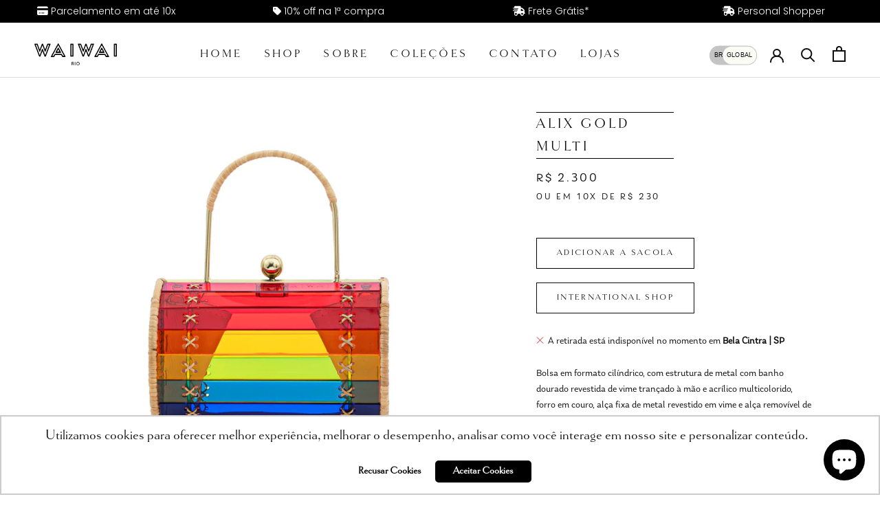

--- FILE ---
content_type: text/html; charset=utf-8
request_url: https://waiwairio.com/products/alix-gold-multicolor
body_size: 41127
content:
<!doctype html>

<html class="no-js" lang="pt-BR">
  <head>
	<script id="pandectes-rules">   /* PANDECTES-GDPR: DO NOT MODIFY AUTO GENERATED CODE OF THIS SCRIPT */      window.PandectesSettings = {"store":{"plan":"basic","theme":"Theme export  betinadelucawaiwai-com-prestige  ...","primaryLocale":"pt","adminMode":false},"tsPublished":1707163169,"declaration":{"showPurpose":false,"showProvider":false,"showDateGenerated":false},"language":{"languageMode":"Single","fallbackLanguage":"pt","languageDetection":"browser","languagesSupported":[]},"texts":{"managed":{"headerText":{"pt":"Nós respeitamos sua privacidade"},"consentText":{"pt":"Este site usa cookies para garantir que você obtenha a melhor experiência."},"dismissButtonText":{"pt":"OK"},"linkText":{"pt":"Saber mais"},"imprintText":{"pt":"Imprimir"},"preferencesButtonText":{"pt":"Preferências"},"allowButtonText":{"pt":"Aceitar"},"denyButtonText":{"pt":"Recusar"},"leaveSiteButtonText":{"pt":"Saia deste site"},"cookiePolicyText":{"pt":"Política de Cookies"},"preferencesPopupTitleText":{"pt":"Gerenciar preferências de consentimento"},"preferencesPopupIntroText":{"pt":"Usamos cookies para otimizar a funcionalidade do site, analisar o desempenho e fornecer uma experiência personalizada para você. Alguns cookies são essenciais para que o site funcione e funcione corretamente. Esses cookies não podem ser desativados. Nesta janela você pode gerenciar sua preferência de cookies."},"preferencesPopupCloseButtonText":{"pt":"Fechar"},"preferencesPopupAcceptAllButtonText":{"pt":"Aceitar tudo"},"preferencesPopupRejectAllButtonText":{"pt":"Rejeitar tudo"},"preferencesPopupSaveButtonText":{"pt":"Salvar preferências"},"accessSectionTitleText":{"pt":"Portabilidade de dados"},"accessSectionParagraphText":{"pt":"Você tem o direito de acessar seus dados a qualquer momento."},"rectificationSectionTitleText":{"pt":"Retificação de Dados"},"rectificationSectionParagraphText":{"pt":"Você tem o direito de solicitar que seus dados sejam atualizados sempre que considerar apropriado."},"erasureSectionTitleText":{"pt":"Direito de ser esquecido"},"erasureSectionParagraphText":{"pt":"Você tem o direito de solicitar que todos os seus dados sejam apagados. Depois disso, você não poderá mais acessar sua conta."},"declIntroText":{"pt":"Usamos cookies para otimizar a funcionalidade do site, analisar o desempenho e fornecer uma experiência personalizada para você. Alguns cookies são essenciais para que o site funcione e funcione corretamente. Esses cookies não podem ser desativados. Nesta janela pode gerir a sua preferência de cookies."}},"categories":{"strictlyNecessaryCookiesTitleText":{"pt":"Cookies estritamente necessários"},"functionalityCookiesTitleText":{"pt":"Cookies funcionais"},"performanceCookiesTitleText":{"pt":"Cookies de desempenho"},"targetingCookiesTitleText":{"pt":"Cookies de segmentação"},"unclassifiedCookiesTitleText":{"pt":"Cookies não classificados"},"strictlyNecessaryCookiesDescriptionText":{"pt":"Esses cookies são essenciais para permitir que você navegue pelo site e use seus recursos, como acessar áreas seguras do site. O site não pode funcionar corretamente sem esses cookies."},"functionalityCookiesDescriptionText":{"pt":"Esses cookies permitem que o site forneça funcionalidade e personalização aprimoradas. Eles podem ser definidos por nós ou por fornecedores terceiros cujos serviços adicionamos às nossas páginas. Se você não permitir esses cookies, alguns ou todos esses serviços podem não funcionar corretamente."},"performanceCookiesDescriptionText":{"pt":"Esses cookies nos permitem monitorar e melhorar o desempenho do nosso site. Por exemplo, eles nos permitem contar visitas, identificar fontes de tráfego e ver quais partes do site são mais populares."},"targetingCookiesDescriptionText":{"pt":"Esses cookies podem ser definidos em nosso site por nossos parceiros de publicidade. Eles podem ser usados por essas empresas para construir um perfil de seus interesses e mostrar anúncios relevantes em outros sites. Eles não armazenam informações pessoais diretamente, mas se baseiam na identificação exclusiva de seu navegador e dispositivo de Internet. Se você não permitir esses cookies, terá publicidade menos direcionada."},"unclassifiedCookiesDescriptionText":{"pt":"Cookies não classificados são cookies que estamos em processo de classificação, juntamente com os fornecedores de cookies individuais."}},"auto":{"declName":{"pt":"Nome"},"declPath":{"pt":"Caminho"},"declType":{"pt":"Modelo"},"declDomain":{"pt":"Domínio"},"declPurpose":{"pt":"Propósito"},"declProvider":{"pt":"Fornecedor"},"declRetention":{"pt":"Retenção"},"declFirstParty":{"pt":"Origem"},"declThirdParty":{"pt":"Terceiro"},"declSeconds":{"pt":"segundos"},"declMinutes":{"pt":"minutos"},"declHours":{"pt":"horas"},"declDays":{"pt":"dias"},"declMonths":{"pt":"meses"},"declYears":{"pt":"anos"},"declSession":{"pt":"Sessão"},"cookiesDetailsText":{"pt":"Detalhes de cookies"},"preferencesPopupAlwaysAllowedText":{"pt":"Sempre permitido"},"submitButton":{"pt":"Enviar"},"submittingButton":{"pt":"Enviando ..."},"cancelButton":{"pt":"Cancelar"},"guestsSupportInfoText":{"pt":"Faça login com sua conta de cliente para prosseguir."},"guestsSupportEmailPlaceholder":{"pt":"Endereço de e-mail"},"guestsSupportEmailValidationError":{"pt":"E-mail não é válido"},"guestsSupportEmailSuccessTitle":{"pt":"Obrigado pelo seu pedido"},"guestsSupportEmailFailureTitle":{"pt":"Ocorreu um problema"},"guestsSupportEmailSuccessMessage":{"pt":"Caso você esteja cadastrado como cliente desta loja, em breve receberá um e-mail com instruções de como proceder."},"guestsSupportEmailFailureMessage":{"pt":"Sua solicitação não foi enviada. Tente novamente e se o problema persistir, entre em contato com o proprietário da loja para obter ajuda."},"confirmationSuccessTitle":{"pt":"Sua solicitação foi verificada"},"confirmationFailureTitle":{"pt":"Ocorreu um problema"},"confirmationSuccessMessage":{"pt":"Em breve entraremos em contato com você sobre sua solicitação."},"confirmationFailureMessage":{"pt":"Sua solicitação não foi verificada. Tente novamente e se o problema persistir, entre em contato com o proprietário da loja para obter ajuda"},"consentSectionTitleText":{"pt":"Seu consentimento de cookies"},"consentSectionNoConsentText":{"pt":"Você não concordou com a política de cookies deste site."},"consentSectionConsentedText":{"pt":"Você consentiu com a política de cookies deste site em"},"consentStatus":{"pt":"preferência de consentimento"},"consentDate":{"pt":"Data de consentimento"},"consentId":{"pt":"ID de consentimento"},"consentSectionChangeConsentActionText":{"pt":"Alterar preferência de consentimento"},"accessSectionGDPRRequestsActionText":{"pt":"Solicitações de titulares de dados"},"accessSectionAccountInfoActionText":{"pt":"Dados pessoais"},"accessSectionOrdersRecordsActionText":{"pt":"Pedidos"},"accessSectionDownloadReportActionText":{"pt":"Baixar tudo"},"rectificationCommentPlaceholder":{"pt":"Descreva o que você deseja que seja atualizado"},"rectificationCommentValidationError":{"pt":"O comentário é obrigatório"},"rectificationSectionEditAccountActionText":{"pt":"Solicite uma atualização"},"erasureSectionRequestDeletionActionText":{"pt":"Solicitar exclusão de dados pessoais"}}},"library":{"previewMode":false,"fadeInTimeout":0,"defaultBlocked":7,"showLink":true,"showImprintLink":false,"enabled":true,"cookie":{"name":"_pandectes_gdpr","expiryDays":365,"secure":true},"dismissOnScroll":false,"dismissOnWindowClick":false,"dismissOnTimeout":false,"palette":{"popup":{"background":"#FBFBF6","backgroundForCalculations":{"a":1,"b":246,"g":251,"r":251},"text":"#000000"},"button":{"background":"transparent","backgroundForCalculations":{"a":1,"b":255,"g":255,"r":255},"text":"#000000","textForCalculation":{"a":1,"b":0,"g":0,"r":0},"border":"#000000"}},"content":{"href":"https://waiwairio.com/pages/politica-de-privacidade","close":"&#10005;","target":"","logo":"<img class=\"cc-banner-logo\" height=\"40\" width=\"40\" src=\"https://cdn.shopify.com/s/files/1/0592/8724/0885/t/2/assets/pandectes-logo.png?v=1648060946\" alt=\"WAIWAI RIO\" />"},"window":"<div role=\"dialog\" aria-live=\"polite\" aria-label=\"cookieconsent\" aria-describedby=\"cookieconsent:desc\" id=\"pandectes-banner\" class=\"cc-window-wrapper cc-bottom-right-wrapper\"><div class=\"pd-cookie-banner-window cc-window {{classes}}\"><!--googleoff: all-->{{children}}<!--googleon: all--></div></div>","compliance":{"opt-both":"<div class=\"cc-compliance cc-highlight\">{{deny}}{{allow}}</div>"},"type":"opt-both","layouts":{"basic":"{{logo}}{{messagelink}}{{compliance}}{{close}}"},"position":"bottom-right","theme":"wired","revokable":false,"animateRevokable":false,"static":false,"autoAttach":true,"hasTransition":true,"blacklistPage":[""]},"geolocation":{"brOnly":false,"caOnly":false,"euOnly":false},"dsr":{"guestsSupport":false,"accessSectionDownloadReportAuto":false},"banner":{"resetTs":1648060945,"extraCss":"        .cc-banner-logo {max-width: 24em!important;}    @media(min-width: 768px) {.cc-window.cc-floating{max-width: 24em!important;width: 24em!important;}}    .cc-message, .cc-header, .cc-logo {text-align: left}    .cc-window-wrapper{z-index: 2147483647;}    .cc-window{z-index: 2147483647;font-family: inherit;}    .cc-header{font-family: inherit;}    .pd-cp-ui{font-family: inherit; background-color: #FBFBF6;color:#000000;}    button.pd-cp-btn, a.pd-cp-btn{}    input + .pd-cp-preferences-slider{background-color: rgba(0, 0, 0, 0.3)}    .pd-cp-scrolling-section::-webkit-scrollbar{background-color: rgba(0, 0, 0, 0.3)}    input:checked + .pd-cp-preferences-slider{background-color: rgba(0, 0, 0, 1)}    .pd-cp-scrolling-section::-webkit-scrollbar-thumb {background-color: rgba(0, 0, 0, 1)}    .pd-cp-ui-close{color:#000000;}    .pd-cp-preferences-slider:before{background-color: #FBFBF6}    .pd-cp-title:before {border-color: #000000!important}    .pd-cp-preferences-slider{background-color:#000000}    .pd-cp-toggle{color:#000000!important}    @media(max-width:699px) {.pd-cp-ui-close-top svg {fill: #000000}}    .pd-cp-toggle:hover,.pd-cp-toggle:visited,.pd-cp-toggle:active{color:#000000!important}    .pd-cookie-banner-window {box-shadow: 0 0 18px rgb(0 0 0 / 20%);}  ","customJavascript":null,"showPoweredBy":false,"hybridStrict":false,"cookiesBlockedByDefault":"7","isActive":false,"implicitSavePreferences":false,"cookieIcon":false,"blockBots":false,"showCookiesDetails":true,"hasTransition":true,"blockingPage":false,"showOnlyLandingPage":false,"leaveSiteUrl":"https://www.google.com","linkRespectStoreLang":false},"cookies":{"0":[{"name":"_shopify_tw","domain":".waiwairio.com","path":"/","provider":"Shopify","firstParty":true,"retention":"1 year(s)","expires":1,"unit":"declYears","purpose":{"pt":"Usado para gerenciar as configurações de privacidade do cliente."}},{"name":"_shopify_m","domain":".waiwairio.com","path":"/","provider":"Shopify","firstParty":true,"retention":"1 year(s)","expires":1,"unit":"declYears","purpose":{"pt":"Usado para gerenciar as configurações de privacidade do cliente."}},{"name":"_tracking_consent","domain":".waiwairio.com","path":"/","provider":"Shopify","firstParty":true,"retention":"1 year(s)","expires":1,"unit":"declYears","purpose":{"pt":"Preferências de rastreamento."}},{"name":"_shopify_tm","domain":".waiwairio.com","path":"/","provider":"Shopify","firstParty":true,"retention":"1 year(s)","expires":1,"unit":"declYears","purpose":{"pt":"Usado para gerenciar as configurações de privacidade do cliente."}},{"name":"secure_customer_sig","domain":"waiwairio.com","path":"/","provider":"Shopify","firstParty":true,"retention":"1 year(s)","expires":1,"unit":"declYears","purpose":{"pt":"Usado em conexão com o login do cliente."}},{"name":"_secure_session_id","domain":"waiwairio.com","path":"/","provider":"Shopify","firstParty":true,"retention":"1 year(s)","expires":1,"unit":"declYears","purpose":{"pt":"Usado em conexão com a navegação através de uma vitrine."}}],"1":[{"name":"_shopify_sa_t","domain":".waiwairio.com","path":"/","provider":"Shopify","firstParty":true,"retention":"1 year(s)","expires":1,"unit":"declYears","purpose":{"pt":"Shopify análises relacionadas a marketing e referências."}},{"name":"_shopify_sa_p","domain":".waiwairio.com","path":"/","provider":"Shopify","firstParty":true,"retention":"1 year(s)","expires":1,"unit":"declYears","purpose":{"pt":"Shopify análises relacionadas a marketing e referências."}},{"name":"_shopify_s","domain":".waiwairio.com","path":"/","provider":"Shopify","firstParty":true,"retention":"1 year(s)","expires":1,"unit":"declYears","purpose":{"pt":"Análise da Shopify."}},{"name":"_shopify_y","domain":".waiwairio.com","path":"/","provider":"Shopify","firstParty":true,"retention":"1 year(s)","expires":1,"unit":"declYears","purpose":{"pt":"Análise da Shopify."}},{"name":"_s","domain":".waiwairio.com","path":"/","provider":"Shopify","firstParty":true,"retention":"1 year(s)","expires":1,"unit":"declYears","purpose":{"pt":"Análise da Shopify."}},{"name":"_y","domain":".waiwairio.com","path":"/","provider":"Shopify","firstParty":true,"retention":"1 year(s)","expires":1,"unit":"declYears","purpose":{"pt":"Análise da Shopify."}},{"name":"_orig_referrer","domain":".waiwairio.com","path":"/","provider":"Shopify","firstParty":true,"retention":"1 year(s)","expires":1,"unit":"declYears","purpose":{"pt":"Rastreia páginas de destino."}},{"name":"_landing_page","domain":".waiwairio.com","path":"/","provider":"Shopify","firstParty":true,"retention":"1 year(s)","expires":1,"unit":"declYears","purpose":{"pt":"Rastreia páginas de destino."}}],"2":[{"name":"_ga","domain":".waiwairio.com","path":"/","provider":"Google","firstParty":true,"retention":"1 year(s)","expires":1,"unit":"declYears","purpose":{"pt":"O cookie é definido pelo Google Analytics com funcionalidade desconhecida"}},{"name":"_gid","domain":".waiwairio.com","path":"/","provider":"Google","firstParty":true,"retention":"1 year(s)","expires":1,"unit":"declYears","purpose":{"pt":"O cookie é colocado pelo Google Analytics para contar e rastrear visualizações de página."}},{"name":"_gat","domain":".waiwairio.com","path":"/","provider":"Google","firstParty":true,"retention":"1 year(s)","expires":1,"unit":"declYears","purpose":{"pt":"Cookie é colocado pelo Google Analytics para filtrar solicitações de bots."}}],"4":[{"name":"_fbp","domain":".waiwairio.com","path":"/","provider":"Facebook","firstParty":true,"retention":"1 year(s)","expires":1,"unit":"declYears","purpose":{"pt":"Cookie é colocado pelo Facebook para rastrear visitas em sites."}}],"8":[{"name":"_ga_3VRF09SGBD","domain":".waiwairio.com","path":"/","provider":"Unknown","firstParty":true,"retention":"1 year(s)","expires":1,"unit":"declYears","purpose":{"pt":""}},{"name":"localization","domain":"waiwairio.com","path":"/","provider":"Unknown","firstParty":true,"retention":"1 year(s)","expires":1,"unit":"declYears","purpose":{"pt":""}}]},"blocker":{"isActive":false,"googleConsentMode":{"id":"","analyticsId":"","isActive":false,"adStorageCategory":4,"analyticsStorageCategory":2,"personalizationStorageCategory":1,"functionalityStorageCategory":1,"customEvent":true,"securityStorageCategory":0,"redactData":true,"urlPassthrough":false},"facebookPixel":{"id":"","isActive":false,"ldu":false},"rakuten":{"isActive":false,"cmp":false,"ccpa":false},"defaultBlocked":7,"patterns":{"whiteList":[],"blackList":{"1":[],"2":[],"4":[],"8":[]},"iframesWhiteList":[],"iframesBlackList":{"1":[],"2":[],"4":[],"8":[]},"beaconsWhiteList":[],"beaconsBlackList":{"1":[],"2":[],"4":[],"8":[]}}}}      !function(){"use strict";window.PandectesRules=window.PandectesRules||{},window.PandectesRules.manualBlacklist={1:[],2:[],4:[]},window.PandectesRules.blacklistedIFrames={1:[],2:[],4:[]},window.PandectesRules.blacklistedCss={1:[],2:[],4:[]},window.PandectesRules.blacklistedBeacons={1:[],2:[],4:[]};var e="javascript/blocked",t="_pandectes_gdpr";function n(e){return new RegExp(e.replace(/[/\\.+?$()]/g,"\\$&").replace("*","(.*)"))}var a=function(e){try{return JSON.parse(e)}catch(e){return!1}},r=function(e){var t=arguments.length>1&&void 0!==arguments[1]?arguments[1]:"log",n=new URLSearchParams(window.location.search);n.get("log")&&console[t]("PandectesRules: ".concat(e))};function i(e,t){var n=Object.keys(e);if(Object.getOwnPropertySymbols){var a=Object.getOwnPropertySymbols(e);t&&(a=a.filter((function(t){return Object.getOwnPropertyDescriptor(e,t).enumerable}))),n.push.apply(n,a)}return n}function o(e){for(var t=1;t<arguments.length;t++){var n=null!=arguments[t]?arguments[t]:{};t%2?i(Object(n),!0).forEach((function(t){s(e,t,n[t])})):Object.getOwnPropertyDescriptors?Object.defineProperties(e,Object.getOwnPropertyDescriptors(n)):i(Object(n)).forEach((function(t){Object.defineProperty(e,t,Object.getOwnPropertyDescriptor(n,t))}))}return e}function s(e,t,n){return t in e?Object.defineProperty(e,t,{value:n,enumerable:!0,configurable:!0,writable:!0}):e[t]=n,e}function c(e,t){return function(e){if(Array.isArray(e))return e}(e)||function(e,t){var n=null==e?null:"undefined"!=typeof Symbol&&e[Symbol.iterator]||e["@@iterator"];if(null==n)return;var a,r,i=[],o=!0,s=!1;try{for(n=n.call(e);!(o=(a=n.next()).done)&&(i.push(a.value),!t||i.length!==t);o=!0);}catch(e){s=!0,r=e}finally{try{o||null==n.return||n.return()}finally{if(s)throw r}}return i}(e,t)||u(e,t)||function(){throw new TypeError("Invalid attempt to destructure non-iterable instance.\nIn order to be iterable, non-array objects must have a [Symbol.iterator]() method.")}()}function l(e){return function(e){if(Array.isArray(e))return d(e)}(e)||function(e){if("undefined"!=typeof Symbol&&null!=e[Symbol.iterator]||null!=e["@@iterator"])return Array.from(e)}(e)||u(e)||function(){throw new TypeError("Invalid attempt to spread non-iterable instance.\nIn order to be iterable, non-array objects must have a [Symbol.iterator]() method.")}()}function u(e,t){if(e){if("string"==typeof e)return d(e,t);var n=Object.prototype.toString.call(e).slice(8,-1);return"Object"===n&&e.constructor&&(n=e.constructor.name),"Map"===n||"Set"===n?Array.from(e):"Arguments"===n||/^(?:Ui|I)nt(?:8|16|32)(?:Clamped)?Array$/.test(n)?d(e,t):void 0}}function d(e,t){(null==t||t>e.length)&&(t=e.length);for(var n=0,a=new Array(t);n<t;n++)a[n]=e[n];return a}var p=window.PandectesRulesSettings||window.PandectesSettings,f=!(void 0===window.dataLayer||!Array.isArray(window.dataLayer)||!window.dataLayer.some((function(e){return"pandectes_full_scan"===e.event})));r("userAgent -> ".concat(window.navigator.userAgent.substring(0,50)));var g=function(){var e,n=arguments.length>0&&void 0!==arguments[0]?arguments[0]:t,r="; "+document.cookie,i=r.split("; "+n+"=");if(i.length<2)e={};else{var o=i.pop(),s=o.split(";");e=window.atob(s.shift())}var c=a(e);return!1!==c?c:e}(),y=p.banner.isActive,h=p.blocker,m=h.defaultBlocked,w=h.patterns,v=g&&null!==g.preferences&&void 0!==g.preferences?g.preferences:null,b=f?0:y?null===v?m:v:0,k={1:0==(1&b),2:0==(2&b),4:0==(4&b)},L=w.blackList,S=w.whiteList,_=w.iframesBlackList,P=w.iframesWhiteList,A=w.beaconsBlackList,C=w.beaconsWhiteList,B={blackList:[],whiteList:[],iframesBlackList:{1:[],2:[],4:[],8:[]},iframesWhiteList:[],beaconsBlackList:{1:[],2:[],4:[],8:[]},beaconsWhiteList:[]};[1,2,4].map((function(e){var t;k[e]||((t=B.blackList).push.apply(t,l(L[e].length?L[e].map(n):[])),B.iframesBlackList[e]=_[e].length?_[e].map(n):[],B.beaconsBlackList[e]=A[e].length?A[e].map(n):[])})),B.whiteList=S.length?S.map(n):[],B.iframesWhiteList=P.length?P.map(n):[],B.beaconsWhiteList=C.length?C.map(n):[];var E={scripts:[],iframes:{1:[],2:[],4:[]},beacons:{1:[],2:[],4:[]},css:{1:[],2:[],4:[]}},j=function(t,n){return t&&(!n||n!==e)&&(!B.blackList||B.blackList.some((function(e){return e.test(t)})))&&(!B.whiteList||B.whiteList.every((function(e){return!e.test(t)})))},O=function(e){var t=e.getAttribute("src");return B.blackList&&B.blackList.every((function(e){return!e.test(t)}))||B.whiteList&&B.whiteList.some((function(e){return e.test(t)}))},I=function(e,t){var n=B.iframesBlackList[t],a=B.iframesWhiteList;return e&&(!n||n.some((function(t){return t.test(e)})))&&(!a||a.every((function(t){return!t.test(e)})))},R=function(e,t){var n=B.beaconsBlackList[t],a=B.beaconsWhiteList;return e&&(!n||n.some((function(t){return t.test(e)})))&&(!a||a.every((function(t){return!t.test(e)})))},T=new MutationObserver((function(e){for(var t=0;t<e.length;t++)for(var n=e[t].addedNodes,a=0;a<n.length;a++){var r=n[a],i=r.dataset&&r.dataset.cookiecategory;if(1===r.nodeType&&"LINK"===r.tagName){var o=r.dataset&&r.dataset.href;if(o&&i)switch(i){case"functionality":case"C0001":E.css[1].push(o);break;case"performance":case"C0002":E.css[2].push(o);break;case"targeting":case"C0003":E.css[4].push(o)}}}})),x=new MutationObserver((function(t){for(var n=0;n<t.length;n++)for(var a=t[n].addedNodes,r=function(t){var n=a[t],r=n.src||n.dataset&&n.dataset.src,i=n.dataset&&n.dataset.cookiecategory;if(1===n.nodeType&&"IFRAME"===n.tagName){if(r){var o=!1;I(r,1)||"functionality"===i||"C0001"===i?(o=!0,E.iframes[1].push(r)):I(r,2)||"performance"===i||"C0002"===i?(o=!0,E.iframes[2].push(r)):(I(r,4)||"targeting"===i||"C0003"===i)&&(o=!0,E.iframes[4].push(r)),o&&(n.removeAttribute("src"),n.setAttribute("data-src",r))}}else if(1===n.nodeType&&"IMG"===n.tagName){if(r){var s=!1;R(r,1)?(s=!0,E.beacons[1].push(r)):R(r,2)?(s=!0,E.beacons[2].push(r)):R(r,4)&&(s=!0,E.beacons[4].push(r)),s&&(n.removeAttribute("src"),n.setAttribute("data-src",r))}}else if(1===n.nodeType&&"LINK"===n.tagName){var c=n.dataset&&n.dataset.href;if(c&&i)switch(i){case"functionality":case"C0001":E.css[1].push(c);break;case"performance":case"C0002":E.css[2].push(c);break;case"targeting":case"C0003":E.css[4].push(c)}}else if(1===n.nodeType&&"SCRIPT"===n.tagName){var l=n.type,u=!1;if(j(r,l))u=!0;else if(r&&i)switch(i){case"functionality":case"C0001":u=!0,window.PandectesRules.manualBlacklist[1].push(r);break;case"performance":case"C0002":u=!0,window.PandectesRules.manualBlacklist[2].push(r);break;case"targeting":case"C0003":u=!0,window.PandectesRules.manualBlacklist[4].push(r)}if(u){E.scripts.push([n,l]),n.type=e;n.addEventListener("beforescriptexecute",(function t(a){n.getAttribute("type")===e&&a.preventDefault(),n.removeEventListener("beforescriptexecute",t)})),n.parentElement&&n.parentElement.removeChild(n)}}},i=0;i<a.length;i++)r(i)})),N=document.createElement,D={src:Object.getOwnPropertyDescriptor(HTMLScriptElement.prototype,"src"),type:Object.getOwnPropertyDescriptor(HTMLScriptElement.prototype,"type")};window.PandectesRules.unblockCss=function(e){var t=E.css[e]||[];t.length&&r("Unblocking CSS for ".concat(e)),t.forEach((function(e){var t=document.querySelector('link[data-href^="'.concat(e,'"]'));t.removeAttribute("data-href"),t.href=e})),E.css[e]=[]},window.PandectesRules.unblockIFrames=function(e){var t=E.iframes[e]||[];t.length&&r("Unblocking IFrames for ".concat(e)),B.iframesBlackList[e]=[],t.forEach((function(e){var t=document.querySelector('iframe[data-src^="'.concat(e,'"]'));t.removeAttribute("data-src"),t.src=e})),E.iframes[e]=[]},window.PandectesRules.unblockBeacons=function(e){var t=E.beacons[e]||[];t.length&&r("Unblocking Beacons for ".concat(e)),B.beaconsBlackList[e]=[],t.forEach((function(e){var t=document.querySelector('img[data-src^="'.concat(e,'"]'));t.removeAttribute("data-src"),t.src=e})),E.beacons[e]=[]},window.PandectesRules.unblockInlineScripts=function(e){var t=1===e?"functionality":2===e?"performance":"targeting";document.querySelectorAll('script[type="javascript/blocked"][data-cookiecategory="'.concat(t,'"]')).forEach((function(e){var t=e.textContent;e.parentNode.removeChild(e);var n=document.createElement("script");n.type="text/javascript",n.textContent=t,document.body.appendChild(n)}))},window.PandectesRules.unblock=function(t){t.length<1?(B.blackList=[],B.whiteList=[],B.iframesBlackList=[],B.iframesWhiteList=[]):(B.blackList&&(B.blackList=B.blackList.filter((function(e){return t.every((function(t){return"string"==typeof t?!e.test(t):t instanceof RegExp?e.toString()!==t.toString():void 0}))}))),B.whiteList&&(B.whiteList=[].concat(l(B.whiteList),l(t.map((function(e){if("string"==typeof e){var t=".*"+n(e)+".*";if(B.whiteList.every((function(e){return e.toString()!==t.toString()})))return new RegExp(t)}else if(e instanceof RegExp&&B.whiteList.every((function(t){return t.toString()!==e.toString()})))return e;return null})).filter(Boolean)))));for(var a=document.querySelectorAll('script[type="'.concat(e,'"]')),i=0;i<a.length;i++){var o=a[i];O(o)&&(E.scripts.push([o,"application/javascript"]),o.parentElement.removeChild(o))}var s=0;l(E.scripts).forEach((function(e,t){var n=c(e,2),a=n[0],r=n[1];if(O(a)){for(var i=document.createElement("script"),o=0;o<a.attributes.length;o++){var l=a.attributes[o];"src"!==l.name&&"type"!==l.name&&i.setAttribute(l.name,a.attributes[o].value)}i.setAttribute("src",a.src),i.setAttribute("type",r||"application/javascript"),document.head.appendChild(i),E.scripts.splice(t-s,1),s++}})),0==B.blackList.length&&0===B.iframesBlackList[1].length&&0===B.iframesBlackList[2].length&&0===B.iframesBlackList[4].length&&0===B.beaconsBlackList[1].length&&0===B.beaconsBlackList[2].length&&0===B.beaconsBlackList[4].length&&(r("Disconnecting observers"),x.disconnect(),T.disconnect())};var M,W,z=p.store.adminMode,F=p.blocker,U=F.defaultBlocked;M=function(){!function(){var e=window.Shopify.trackingConsent;if(!1!==e.shouldShowBanner()||null!==v||7!==U)try{var t=z&&!window.Shopify.AdminBarInjector,n={preferences:0==(1&b)||f||t,analytics:0==(2&b)||f||t,marketing:0==(4&b)||f||t};e.firstPartyMarketingAllowed()===n.marketing&&e.analyticsProcessingAllowed()===n.analytics&&e.preferencesProcessingAllowed()===n.preferences||e.setTrackingConsent(n,(function(e){e&&e.error?r("Shopify.customerPrivacy API - failed to setTrackingConsent"):r("Shopify.customerPrivacy API - setTrackingConsent(".concat(JSON.stringify(n),")"))}))}catch(e){r("Shopify.customerPrivacy API - exception")}}(),function(){var e=window.Shopify.trackingConsent,t=e.currentVisitorConsent();if(F.gpcIsActive&&"CCPA"===e.getRegulation()&&"no"===t.gpc&&"yes"!==t.sale_of_data){var n={sale_of_data:!1};e.setTrackingConsent(n,(function(e){e&&e.error?r("Shopify.customerPrivacy API - failed to setTrackingConsent({".concat(JSON.stringify(n),")")):r("Shopify.customerPrivacy API - setTrackingConsent(".concat(JSON.stringify(n),")"))}))}}()},W=null,window.Shopify&&window.Shopify.loadFeatures&&window.Shopify.trackingConsent?M():W=setInterval((function(){window.Shopify&&window.Shopify.loadFeatures&&(clearInterval(W),window.Shopify.loadFeatures([{name:"consent-tracking-api",version:"0.1"}],(function(e){e?r("Shopify.customerPrivacy API - failed to load"):(r("Shopify.customerPrivacy API - loaded"),r("Shopify.customerPrivacy.shouldShowBanner() -> "+window.Shopify.trackingConsent.shouldShowBanner()),M())})))}),10);var q=p.banner.isActive,J=p.blocker.googleConsentMode,H=J.isActive,$=J.customEvent,G=J.id,K=J.analyticsId,V=J.redactData,Y=J.urlPassthrough,Q=J.adStorageCategory,X=J.analyticsStorageCategory,Z=J.functionalityStorageCategory,ee=J.personalizationStorageCategory,te=J.securityStorageCategory,ne=J.dataLayerProperty,ae=void 0===ne?"dataLayer":ne;function re(){window[ae].push(arguments)}window[ae]=window[ae]||[];var ie,oe,se={hasInitialized:!1,ads_data_redaction:!1,url_passthrough:!1,data_layer_property:"dataLayer",storage:{ad_storage:"granted",ad_user_data:"granted",ad_personalization:"granted",analytics_storage:"granted",functionality_storage:"granted",personalization_storage:"granted",security_storage:"granted",wait_for_update:500}};if(q&&H){var ce=0==(b&Q)?"granted":"denied",le=0==(b&X)?"granted":"denied",ue=0==(b&Z)?"granted":"denied",de=0==(b&ee)?"granted":"denied",pe=0==(b&te)?"granted":"denied";if(se.hasInitialized=!0,se.ads_data_redaction="denied"===ce&&V,se.url_passthrough=Y,se.storage.ad_storage=ce,se.storage.ad_user_data=ce,se.storage.ad_personalization=ce,se.storage.analytics_storage=le,se.storage.functionality_storage=ue,se.storage.personalization_storage=de,se.storage.security_storage=pe,se.data_layer_property=ae||"dataLayer",se.ads_data_redaction&&re("set","ads_data_redaction",se.ads_data_redaction),se.url_passthrough&&re("set","url_passthrough",se.url_passthrough),re("consent","default",se.storage),r("Google consent mode initialized"),G.length){console.log("adding google tag manager",G,se.data_layer_property),window[se.data_layer_property].push({"gtm.start":(new Date).getTime(),event:"gtm.js"}),window[se.data_layer_property].push({"pandectes.start":(new Date).getTime(),event:"pandectes-rules.min.js"});var fe=document.createElement("script"),ge="dataLayer"!==se.data_layer_property?"&l=".concat(se.data_layer_property):"";fe.async=!0,fe.src="https://www.googletagmanager.com/gtm.js?id=".concat(G).concat(ge),document.head.appendChild(fe)}if(K.length){console.log("adding analytics"),window[se.data_layer_property].push({"pandectes.start":(new Date).getTime(),event:"pandectes-rules.min.js"});var ye=document.createElement("script");ye.async=!0,ye.src="https://www.googletagmanager.com/gtag/js?id=".concat(K),document.head.appendChild(ye),re("js",new Date),re("config",K)}}q&&$&&(oe=7===(ie=b)?"deny":0===ie?"allow":"mixed",window[ae].push({event:"Pandectes_Consent_Update",pandectes_status:oe,pandectes_categories:{C0000:"allow",C0001:k[1]?"allow":"deny",C0002:k[2]?"allow":"deny",C0003:k[4]?"allow":"deny"}}),r("PandectesCustomEvent pushed to the dataLayer")),window.PandectesRules.gcm=se;var he=p.banner.isActive,me=p.blocker.isActive;r("Blocker -> "+(me?"Active":"Inactive")),r("Banner -> "+(he?"Active":"Inactive")),r("ActualPrefs -> "+b);var we=null===v&&/\/checkouts\//.test(window.location.pathname);0!==b&&!1===f&&me&&!we?(r("Blocker will execute"),document.createElement=function(){for(var t=arguments.length,n=new Array(t),a=0;a<t;a++)n[a]=arguments[a];if("script"!==n[0].toLowerCase())return N.bind?N.bind(document).apply(void 0,n):N;var r=N.bind(document).apply(void 0,n);try{Object.defineProperties(r,{src:o(o({},D.src),{},{set:function(t){j(t,r.type)&&D.type.set.call(this,e),D.src.set.call(this,t)}}),type:o(o({},D.type),{},{get:function(){var t=D.type.get.call(this);return t===e||j(this.src,t)?null:t},set:function(t){var n=j(r.src,r.type)?e:t;D.type.set.call(this,n)}})}),r.setAttribute=function(t,n){if("type"===t){var a=j(r.src,r.type)?e:n;D.type.set.call(r,a)}else"src"===t?(j(n,r.type)&&D.type.set.call(r,e),D.src.set.call(r,n)):HTMLScriptElement.prototype.setAttribute.call(r,t,n)}}catch(e){console.warn("Yett: unable to prevent script execution for script src ",r.src,".\n",'A likely cause would be because you are using a third-party browser extension that monkey patches the "document.createElement" function.')}return r},x.observe(document.documentElement,{childList:!0,subtree:!0}),T.observe(document.documentElement,{childList:!0,subtree:!0})):r("Blocker will not execute")}();
</script>
    <meta charset="utf-8"> 
    <meta http-equiv="X-UA-Compatible" content="IE=edge,chrome=1">
    <meta name="viewport" content="width=device-width, initial-scale=1.0, height=device-height, minimum-scale=1.0, maximum-scale=1.0">
    <meta name="theme-color" content="">
    <link rel="stylesheet" href="//waiwairio.com/cdn/shop/t/2/assets/custom-doois.css?v=27070747585055335641760125585">
    <title>
      Alix Gold Multi &ndash; WAIWAI RIO
    </title>

    
    <link href="https://cdn.jsdelivr.net/npm/@splidejs/splide@4.1.4/dist/css/splide.min.css" rel="stylesheet">
    <script src="https://kit.fontawesome.com/30d65d9e8a.js" crossorigin="anonymous"></script>
    
    
<!-- Google tag (gtag.js) -->
<script async src="https://www.googletagmanager.com/gtag/js?id=G-FWGPYLG66S"></script>
<script>
  window.dataLayer = window.dataLayer || [];
  function gtag(){dataLayer.push(arguments);}
  gtag('js', new Date());

  gtag('config', 'G-FWGPYLG66S');
</script><meta name="description" content="Bolsa em formato cilíndrico, com estrutura de metal com banho dourado revestida de vime trançado à mão e acrílico multicolorido, forro em couro, alça fixa de metal revestido em vime e alça removível de couro.Produto feito à mão 100% no Brasil e de forma artesanal.Bolsa de mão com alça de couro removível para usar no om"><link rel="canonical" href="https://waiwairio.com/products/alix-gold-multicolor"><link rel="shortcut icon" href="//waiwairio.com/cdn/shop/files/favicon_96x.jpg?v=1631736073" type="image/png"><meta property="og:type" content="product">
  <meta property="og:title" content="Alix Gold Multi"><meta property="og:image" content="http://waiwairio.com/cdn/shop/files/bolsa-acrilico-rattan-arco-iris.png?v=1756830220">
    <meta property="og:image:secure_url" content="https://waiwairio.com/cdn/shop/files/bolsa-acrilico-rattan-arco-iris.png?v=1756830220">
    <meta property="og:image:width" content="2048">
    <meta property="og:image:height" content="2048"><meta property="product:price:amount" content="2.300,00">
  <meta property="product:price:currency" content="BRL"><meta property="og:description" content="Bolsa em formato cilíndrico, com estrutura de metal com banho dourado revestida de vime trançado à mão e acrílico multicolorido, forro em couro, alça fixa de metal revestido em vime e alça removível de couro.Produto feito à mão 100% no Brasil e de forma artesanal.Bolsa de mão com alça de couro removível para usar no om"><meta property="og:url" content="https://waiwairio.com/products/alix-gold-multicolor">
<meta property="og:site_name" content="WAIWAI RIO"><meta name="twitter:card" content="summary"><meta name="twitter:title" content="Alix Gold Multi">
  <meta name="twitter:description" content="Bolsa em formato cilíndrico, com estrutura de metal com banho dourado revestida de vime trançado à mão e acrílico multicolorido, forro em couro, alça fixa de metal revestido em vime e alça removível de couro.Produto feito à mão 100% no Brasil e de forma artesanal.Bolsa de mão com alça de couro removível para usar no ombro ou transpassada. Com um bom espaço interno ela é ótima para passeios diurnos e viagens, mas também da um charme especial para looks noturnos e de festas.
 
largura profundidade altura19 x 13 x 13cm7,4&quot; x 5,1&quot; x 5,1&quot;">
  <meta name="twitter:image" content="https://waiwairio.com/cdn/shop/files/bolsa-acrilico-rattan-arco-iris_600x600_crop_center.png?v=1756830220">
    <style>
  @font-face {
  font-family: Jost;
  font-weight: 400;
  font-style: normal;
  font-display: fallback;
  src: url("//waiwairio.com/cdn/fonts/jost/jost_n4.d47a1b6347ce4a4c9f437608011273009d91f2b7.woff2") format("woff2"),
       url("//waiwairio.com/cdn/fonts/jost/jost_n4.791c46290e672b3f85c3d1c651ef2efa3819eadd.woff") format("woff");
}

  @font-face {
  font-family: Poppins;
  font-weight: 300;
  font-style: normal;
  font-display: fallback;
  src: url("//waiwairio.com/cdn/fonts/poppins/poppins_n3.05f58335c3209cce17da4f1f1ab324ebe2982441.woff2") format("woff2"),
       url("//waiwairio.com/cdn/fonts/poppins/poppins_n3.6971368e1f131d2c8ff8e3a44a36b577fdda3ff5.woff") format("woff");
}


  @font-face {
  font-family: Poppins;
  font-weight: 400;
  font-style: normal;
  font-display: fallback;
  src: url("//waiwairio.com/cdn/fonts/poppins/poppins_n4.0ba78fa5af9b0e1a374041b3ceaadf0a43b41362.woff2") format("woff2"),
       url("//waiwairio.com/cdn/fonts/poppins/poppins_n4.214741a72ff2596839fc9760ee7a770386cf16ca.woff") format("woff");
}

  @font-face {
  font-family: Poppins;
  font-weight: 300;
  font-style: italic;
  font-display: fallback;
  src: url("//waiwairio.com/cdn/fonts/poppins/poppins_i3.8536b4423050219f608e17f134fe9ea3b01ed890.woff2") format("woff2"),
       url("//waiwairio.com/cdn/fonts/poppins/poppins_i3.0f4433ada196bcabf726ed78f8e37e0995762f7f.woff") format("woff");
}

  @font-face {
  font-family: Poppins;
  font-weight: 400;
  font-style: italic;
  font-display: fallback;
  src: url("//waiwairio.com/cdn/fonts/poppins/poppins_i4.846ad1e22474f856bd6b81ba4585a60799a9f5d2.woff2") format("woff2"),
       url("//waiwairio.com/cdn/fonts/poppins/poppins_i4.56b43284e8b52fc64c1fd271f289a39e8477e9ec.woff") format("woff");
}


  :root {
    --heading-font-family : Jost, sans-serif;
    --heading-font-weight : 400;
    --heading-font-style  : normal;

    --text-font-family : Poppins, sans-serif;
    --text-font-weight : 300;
    --text-font-style  : normal;

    --base-text-font-size   : 14px;
    --default-text-font-size: 14px;--background          : #ffffff;
    --background-rgb      : 255, 255, 255;
    --light-background    : #ffffff;
    --light-background-rgb: 255, 255, 255;
    --heading-color       : #0f0f0f;
    --text-color          : #0f0f0f;
    --text-color-rgb      : 15, 15, 15;
    --text-color-light    : #0f0f0f;
    --text-color-light-rgb: 15, 15, 15;
    --link-color          : #0f0f0f;
    --link-color-rgb      : 15, 15, 15;
    --border-color        : #dbdbdb;
    --border-color-rgb    : 219, 219, 219;

    --button-background    : #ffffff;
    --button-background-rgb: 255, 255, 255;
    --button-text-color    : #0f0f0f;

    --header-background       : #ffffff;
    --header-heading-color    : #0f0f0f;
    --header-light-text-color : #0f0f0f;
    --header-border-color     : #dbdbdb;

    --footer-background    : #ffffff;
    --footer-text-color    : #0f0f0f;
    --footer-heading-color : #0f0f0f;
    --footer-border-color  : #dbdbdb;

    --navigation-background      : #ffffff;
    --navigation-background-rgb  : 255, 255, 255;
    --navigation-text-color      : #0f0f0f;
    --navigation-text-color-light: rgba(15, 15, 15, 0.5);
    --navigation-border-color    : rgba(15, 15, 15, 0.25);

    --newsletter-popup-background     : #ffffff;
    --newsletter-popup-text-color     : #1c1b1b;
    --newsletter-popup-text-color-rgb : 28, 27, 27;

    --secondary-elements-background       : #ffffff;
    --secondary-elements-background-rgb   : 255, 255, 255;
    --secondary-elements-text-color       : #0f0f0f;
    --secondary-elements-text-color-light : rgba(15, 15, 15, 0.5);
    --secondary-elements-border-color     : rgba(15, 15, 15, 0.25);

    --product-sale-price-color    : #f94c43;
    --product-sale-price-color-rgb: 249, 76, 67;

    /* Products */

    --horizontal-spacing-four-products-per-row: 60px;
        --horizontal-spacing-two-products-per-row : 60px;

    --vertical-spacing-four-products-per-row: 60px;
        --vertical-spacing-two-products-per-row : 75px;

    /* Animation */
    --drawer-transition-timing: cubic-bezier(0.645, 0.045, 0.355, 1);
    --header-base-height: 80px; /* We set a default for browsers that do not support CSS variables */

    /* Cursors */
    --cursor-zoom-in-svg    : url(//waiwairio.com/cdn/shop/t/2/assets/cursor-zoom-in.svg?v=147833399805223066781629131813);
    --cursor-zoom-in-2x-svg : url(//waiwairio.com/cdn/shop/t/2/assets/cursor-zoom-in-2x.svg?v=52293677433301085891629131813);
  }
</style>

<script>
  // IE11 does not have support for CSS variables, so we have to polyfill them
  if (!(((window || {}).CSS || {}).supports && window.CSS.supports('(--a: 0)'))) {
    const script = document.createElement('script');
    script.type = 'text/javascript';
    script.src = 'https://cdn.jsdelivr.net/npm/css-vars-ponyfill@2';
    script.onload = function() {
      cssVars({});
    };

    document.getElementsByTagName('head')[0].appendChild(script);
  }
</script>

    <script>window.performance && window.performance.mark && window.performance.mark('shopify.content_for_header.start');</script><meta name="google-site-verification" content="xoJnuu-lL0YXD2tn_enbECy8kJuPso5_PzCA6hVXTe8">
<meta id="shopify-digital-wallet" name="shopify-digital-wallet" content="/59287240885/digital_wallets/dialog">
<link rel="alternate" type="application/json+oembed" href="https://waiwairio.com/products/alix-gold-multicolor.oembed">
<script async="async" src="/checkouts/internal/preloads.js?locale=pt-BR"></script>
<script id="shopify-features" type="application/json">{"accessToken":"3f6db65fb7481ec68edf52b822640a8b","betas":["rich-media-storefront-analytics"],"domain":"waiwairio.com","predictiveSearch":true,"shopId":59287240885,"locale":"pt-br"}</script>
<script>var Shopify = Shopify || {};
Shopify.shop = "waiwairio.myshopify.com";
Shopify.locale = "pt-BR";
Shopify.currency = {"active":"BRL","rate":"1.0"};
Shopify.country = "BR";
Shopify.theme = {"name":"Theme export  betinadelucawaiwai-com-prestige  ...","id":125922312373,"schema_name":"Prestige","schema_version":"4.13.0","theme_store_id":null,"role":"main"};
Shopify.theme.handle = "null";
Shopify.theme.style = {"id":null,"handle":null};
Shopify.cdnHost = "waiwairio.com/cdn";
Shopify.routes = Shopify.routes || {};
Shopify.routes.root = "/";</script>
<script type="module">!function(o){(o.Shopify=o.Shopify||{}).modules=!0}(window);</script>
<script>!function(o){function n(){var o=[];function n(){o.push(Array.prototype.slice.apply(arguments))}return n.q=o,n}var t=o.Shopify=o.Shopify||{};t.loadFeatures=n(),t.autoloadFeatures=n()}(window);</script>
<script id="shop-js-analytics" type="application/json">{"pageType":"product"}</script>
<script defer="defer" async type="module" src="//waiwairio.com/cdn/shopifycloud/shop-js/modules/v2/client.init-shop-cart-sync_BAZapOZF.pt-BR.esm.js"></script>
<script defer="defer" async type="module" src="//waiwairio.com/cdn/shopifycloud/shop-js/modules/v2/chunk.common_IwP852jy.esm.js"></script>
<script type="module">
  await import("//waiwairio.com/cdn/shopifycloud/shop-js/modules/v2/client.init-shop-cart-sync_BAZapOZF.pt-BR.esm.js");
await import("//waiwairio.com/cdn/shopifycloud/shop-js/modules/v2/chunk.common_IwP852jy.esm.js");

  window.Shopify.SignInWithShop?.initShopCartSync?.({"fedCMEnabled":true,"windoidEnabled":true});

</script>
<script>(function() {
  var isLoaded = false;
  function asyncLoad() {
    if (isLoaded) return;
    isLoaded = true;
    var urls = ["\/\/cdn.shopify.com\/proxy\/19f3dfbeb5bfec85195a2ed2926e32618beb632b1632f39e1810939f101f2cdf\/s.pandect.es\/scripts\/pandectes-core.js?shop=waiwairio.myshopify.com\u0026sp-cache-control=cHVibGljLCBtYXgtYWdlPTkwMA"];
    for (var i = 0; i < urls.length; i++) {
      var s = document.createElement('script');
      s.type = 'text/javascript';
      s.async = true;
      s.src = urls[i];
      var x = document.getElementsByTagName('script')[0];
      x.parentNode.insertBefore(s, x);
    }
  };
  if(window.attachEvent) {
    window.attachEvent('onload', asyncLoad);
  } else {
    window.addEventListener('load', asyncLoad, false);
  }
})();</script>
<script id="__st">var __st={"a":59287240885,"offset":-10800,"reqid":"1ed600ec-03b5-4667-924b-9f7a75f23b23-1767754571","pageurl":"waiwairio.com\/products\/alix-gold-multicolor","u":"a25c88f520dc","p":"product","rtyp":"product","rid":7384367202485};</script>
<script>window.ShopifyPaypalV4VisibilityTracking = true;</script>
<script id="captcha-bootstrap">!function(){'use strict';const t='contact',e='account',n='new_comment',o=[[t,t],['blogs',n],['comments',n],[t,'customer']],c=[[e,'customer_login'],[e,'guest_login'],[e,'recover_customer_password'],[e,'create_customer']],r=t=>t.map((([t,e])=>`form[action*='/${t}']:not([data-nocaptcha='true']) input[name='form_type'][value='${e}']`)).join(','),a=t=>()=>t?[...document.querySelectorAll(t)].map((t=>t.form)):[];function s(){const t=[...o],e=r(t);return a(e)}const i='password',u='form_key',d=['recaptcha-v3-token','g-recaptcha-response','h-captcha-response',i],f=()=>{try{return window.sessionStorage}catch{return}},m='__shopify_v',_=t=>t.elements[u];function p(t,e,n=!1){try{const o=window.sessionStorage,c=JSON.parse(o.getItem(e)),{data:r}=function(t){const{data:e,action:n}=t;return t[m]||n?{data:e,action:n}:{data:t,action:n}}(c);for(const[e,n]of Object.entries(r))t.elements[e]&&(t.elements[e].value=n);n&&o.removeItem(e)}catch(o){console.error('form repopulation failed',{error:o})}}const l='form_type',E='cptcha';function T(t){t.dataset[E]=!0}const w=window,h=w.document,L='Shopify',v='ce_forms',y='captcha';let A=!1;((t,e)=>{const n=(g='f06e6c50-85a8-45c8-87d0-21a2b65856fe',I='https://cdn.shopify.com/shopifycloud/storefront-forms-hcaptcha/ce_storefront_forms_captcha_hcaptcha.v1.5.2.iife.js',D={infoText:'Protegido por hCaptcha',privacyText:'Privacidade',termsText:'Termos'},(t,e,n)=>{const o=w[L][v],c=o.bindForm;if(c)return c(t,g,e,D).then(n);var r;o.q.push([[t,g,e,D],n]),r=I,A||(h.body.append(Object.assign(h.createElement('script'),{id:'captcha-provider',async:!0,src:r})),A=!0)});var g,I,D;w[L]=w[L]||{},w[L][v]=w[L][v]||{},w[L][v].q=[],w[L][y]=w[L][y]||{},w[L][y].protect=function(t,e){n(t,void 0,e),T(t)},Object.freeze(w[L][y]),function(t,e,n,w,h,L){const[v,y,A,g]=function(t,e,n){const i=e?o:[],u=t?c:[],d=[...i,...u],f=r(d),m=r(i),_=r(d.filter((([t,e])=>n.includes(e))));return[a(f),a(m),a(_),s()]}(w,h,L),I=t=>{const e=t.target;return e instanceof HTMLFormElement?e:e&&e.form},D=t=>v().includes(t);t.addEventListener('submit',(t=>{const e=I(t);if(!e)return;const n=D(e)&&!e.dataset.hcaptchaBound&&!e.dataset.recaptchaBound,o=_(e),c=g().includes(e)&&(!o||!o.value);(n||c)&&t.preventDefault(),c&&!n&&(function(t){try{if(!f())return;!function(t){const e=f();if(!e)return;const n=_(t);if(!n)return;const o=n.value;o&&e.removeItem(o)}(t);const e=Array.from(Array(32),(()=>Math.random().toString(36)[2])).join('');!function(t,e){_(t)||t.append(Object.assign(document.createElement('input'),{type:'hidden',name:u})),t.elements[u].value=e}(t,e),function(t,e){const n=f();if(!n)return;const o=[...t.querySelectorAll(`input[type='${i}']`)].map((({name:t})=>t)),c=[...d,...o],r={};for(const[a,s]of new FormData(t).entries())c.includes(a)||(r[a]=s);n.setItem(e,JSON.stringify({[m]:1,action:t.action,data:r}))}(t,e)}catch(e){console.error('failed to persist form',e)}}(e),e.submit())}));const S=(t,e)=>{t&&!t.dataset[E]&&(n(t,e.some((e=>e===t))),T(t))};for(const o of['focusin','change'])t.addEventListener(o,(t=>{const e=I(t);D(e)&&S(e,y())}));const B=e.get('form_key'),M=e.get(l),P=B&&M;t.addEventListener('DOMContentLoaded',(()=>{const t=y();if(P)for(const e of t)e.elements[l].value===M&&p(e,B);[...new Set([...A(),...v().filter((t=>'true'===t.dataset.shopifyCaptcha))])].forEach((e=>S(e,t)))}))}(h,new URLSearchParams(w.location.search),n,t,e,['guest_login'])})(!0,!0)}();</script>
<script integrity="sha256-4kQ18oKyAcykRKYeNunJcIwy7WH5gtpwJnB7kiuLZ1E=" data-source-attribution="shopify.loadfeatures" defer="defer" src="//waiwairio.com/cdn/shopifycloud/storefront/assets/storefront/load_feature-a0a9edcb.js" crossorigin="anonymous"></script>
<script data-source-attribution="shopify.dynamic_checkout.dynamic.init">var Shopify=Shopify||{};Shopify.PaymentButton=Shopify.PaymentButton||{isStorefrontPortableWallets:!0,init:function(){window.Shopify.PaymentButton.init=function(){};var t=document.createElement("script");t.src="https://waiwairio.com/cdn/shopifycloud/portable-wallets/latest/portable-wallets.pt-br.js",t.type="module",document.head.appendChild(t)}};
</script>
<script data-source-attribution="shopify.dynamic_checkout.buyer_consent">
  function portableWalletsHideBuyerConsent(e){var t=document.getElementById("shopify-buyer-consent"),n=document.getElementById("shopify-subscription-policy-button");t&&n&&(t.classList.add("hidden"),t.setAttribute("aria-hidden","true"),n.removeEventListener("click",e))}function portableWalletsShowBuyerConsent(e){var t=document.getElementById("shopify-buyer-consent"),n=document.getElementById("shopify-subscription-policy-button");t&&n&&(t.classList.remove("hidden"),t.removeAttribute("aria-hidden"),n.addEventListener("click",e))}window.Shopify?.PaymentButton&&(window.Shopify.PaymentButton.hideBuyerConsent=portableWalletsHideBuyerConsent,window.Shopify.PaymentButton.showBuyerConsent=portableWalletsShowBuyerConsent);
</script>
<script data-source-attribution="shopify.dynamic_checkout.cart.bootstrap">document.addEventListener("DOMContentLoaded",(function(){function t(){return document.querySelector("shopify-accelerated-checkout-cart, shopify-accelerated-checkout")}if(t())Shopify.PaymentButton.init();else{new MutationObserver((function(e,n){t()&&(Shopify.PaymentButton.init(),n.disconnect())})).observe(document.body,{childList:!0,subtree:!0})}}));
</script>

<script>window.performance && window.performance.mark && window.performance.mark('shopify.content_for_header.end');</script>

    <link rel="stylesheet" href="//waiwairio.com/cdn/shop/t/2/assets/theme.css?v=115796342713409010701718912850">

    <script>// This allows to expose several variables to the global scope, to be used in scripts
      window.theme = {
        pageType: "product",
        moneyFormat: "R$ {{amount_with_comma_separator}}",
        moneyWithCurrencyFormat: "R$ {{amount_with_comma_separator}} BRL",
        productImageSize: "tall",
        searchMode: "product,article",
        showPageTransition: false,
        showElementStaggering: true,
        showImageZooming: true
      };

      window.routes = {
        rootUrl: "\/",
        rootUrlWithoutSlash: '',
        cartUrl: "\/cart",
        cartAddUrl: "\/cart\/add",
        cartChangeUrl: "\/cart\/change",
        searchUrl: "\/search",
        productRecommendationsUrl: "\/recommendations\/products"
      };

      window.languages = {
        cartAddNote: "Adicionar nota",
        cartEditNote: "Editar nota",
        productImageLoadingError: "Essa imagem não pode ser carregada. Por favor tente recarregar a página.",
        productFormAddToCart: "Adicionar a sacola",
        productFormUnavailable: "Indisponível",
        productFormSoldOut: "Esgotado",
        shippingEstimatorOneResult: "Uma opção disponível:",
        shippingEstimatorMoreResults: "{{count}} opções disponíveis:",
        shippingEstimatorNoResults: "Nenhum envio foi encontrado"
      };

      window.lazySizesConfig = {
        loadHidden: false,
        hFac: 0.5,
        expFactor: 2,
        ricTimeout: 150,
        lazyClass: 'Image--lazyLoad',
        loadingClass: 'Image--lazyLoading',
        loadedClass: 'Image--lazyLoaded'
      };

      document.documentElement.className = document.documentElement.className.replace('no-js', 'js');
      document.documentElement.style.setProperty('--window-height', window.innerHeight + 'px');

      // We do a quick detection of some features (we could use Modernizr but for so little...)
      (function() {
        document.documentElement.className += ((window.CSS && window.CSS.supports('(position: sticky) or (position: -webkit-sticky)')) ? ' supports-sticky' : ' no-supports-sticky');
        document.documentElement.className += (window.matchMedia('(-moz-touch-enabled: 1), (hover: none)')).matches ? ' no-supports-hover' : ' supports-hover';
      }());
    </script>

    <script src="//waiwairio.com/cdn/shop/t/2/assets/lazysizes.min.js?v=174358363404432586981629126906" async></script><script src="https://polyfill-fastly.net/v3/polyfill.min.js?unknown=polyfill&features=fetch,Element.prototype.closest,Element.prototype.remove,Element.prototype.classList,Array.prototype.includes,Array.prototype.fill,Object.assign,CustomEvent,IntersectionObserver,IntersectionObserverEntry,URL" defer></script>
    <script src="//waiwairio.com/cdn/shop/t/2/assets/libs.min.js?v=26178543184394469741629126906" defer></script>
    <script src="//waiwairio.com/cdn/shop/t/2/assets/theme.min.js?v=159976158040161064131629126908" defer></script>
    <script src="//waiwairio.com/cdn/shop/t/2/assets/custom.js?v=7348793839510531421709575483" defer></script>

    <script>
      (function () {
        window.onpageshow = function() {
          if (window.theme.showPageTransition) {
            var pageTransition = document.querySelector('.PageTransition');

            if (pageTransition) {
              pageTransition.style.visibility = 'visible';
              pageTransition.style.opacity = '0';
            }
          }

          // When the page is loaded from the cache, we have to reload the cart content
          document.documentElement.dispatchEvent(new CustomEvent('cart:refresh', {
            bubbles: true
          }));
        };
      })();
    </script>
<script>(function(w,d,s,l,i){w[l]=w[l]||[];w[l].push({'gtm.start':
new Date().getTime(),event:'gtm.js'});var f=d.getElementsByTagName(s)[0],
j=d.createElement(s),dl=l!='dataLayer'?'&l='+l:'';j.async=true;j.src=
'https://www.googletagmanager.com/gtm.js?id='+i+dl;f.parentNode.insertBefore(j,f);
})(window,document,'script','dataLayer','GTM-TZFDFNQ');</script>
    
  <script type="application/ld+json">
  {
    "@context": "http://schema.org",
    "@type": "Product",
    "offers": [{
          "@type": "Offer",
          "name": "Default Title",
          "availability":"https://schema.org/InStock",
          "price": 2300.0,
          "priceCurrency": "BRL",
          "priceValidUntil": "2026-01-16","sku": "7908095032568","url": "/products/alix-gold-multicolor?variant=42572641075381"
        }
],
    "brand": {
      "name": "Waiwairio"
    },
    "name": "Alix Gold Multi",
    "description": "Bolsa em formato cilíndrico, com estrutura de metal com banho dourado revestida de vime trançado à mão e acrílico multicolorido, forro em couro, alça fixa de metal revestido em vime e alça removível de couro.Produto feito à mão 100% no Brasil e de forma artesanal.Bolsa de mão com alça de couro removível para usar no ombro ou transpassada. Com um bom espaço interno ela é ótima para passeios diurnos e viagens, mas também da um charme especial para looks noturnos e de festas.\n \nlargura profundidade altura19 x 13 x 13cm7,4\" x 5,1\" x 5,1\"",
    "category": "",
    "url": "/products/alix-gold-multicolor",
    "sku": "7908095032568",
    "image": {
      "@type": "ImageObject",
      "url": "https://waiwairio.com/cdn/shop/files/bolsa-acrilico-rattan-arco-iris_1024x.png?v=1756830220",
      "image": "https://waiwairio.com/cdn/shop/files/bolsa-acrilico-rattan-arco-iris_1024x.png?v=1756830220",
      "name": "Bolsa estruturada colorida em acrílico arco-íris com laterais em rattan natural, fecho metálico dourado e alça rígida superior também em dourado. Design geométrico vibrante e acabamento artesanal.",
      "width": "1024",
      "height": "1024"
    }
  }
  </script>



  <script type="application/ld+json">
  {
    "@context": "http://schema.org",
    "@type": "BreadcrumbList",
  "itemListElement": [{
      "@type": "ListItem",
      "position": 1,
      "name": "Translation missing: pt-BR.general.breadcrumb.home",
      "item": "https://waiwairio.com"
    },{
          "@type": "ListItem",
          "position": 2,
          "name": "Alix Gold Multi",
          "item": "https://waiwairio.com/products/alix-gold-multicolor"
        }]
  }
  </script>

  <script id="dcScript">
  var dcCart = {"note":null,"attributes":{},"original_total_price":0,"total_price":0,"total_discount":0,"total_weight":0.0,"item_count":0,"items":[],"requires_shipping":false,"currency":"BRL","items_subtotal_price":0,"cart_level_discount_applications":[],"checkout_charge_amount":0};
  
  
  var dcCustomerId = false;
  var dcCustomerEmail = false;
  var dcCustomerTags = false;
  
  var dcCurrency = 'R$ {{amount_with_comma_separator}}';
</script>
<script src="https://cdn.shopify.com/extensions/7bc9bb47-adfa-4267-963e-cadee5096caf/inbox-1252/assets/inbox-chat-loader.js" type="text/javascript" defer="defer"></script>
<script src="https://cdn.shopify.com/extensions/019b93c1-bc14-7200-9724-fabc47201519/my-app-115/assets/sdk.js" type="text/javascript" defer="defer"></script>
<link href="https://cdn.shopify.com/extensions/019b93c1-bc14-7200-9724-fabc47201519/my-app-115/assets/sdk.css" rel="stylesheet" type="text/css" media="all">
<link href="https://monorail-edge.shopifysvc.com" rel="dns-prefetch">
<script>(function(){if ("sendBeacon" in navigator && "performance" in window) {try {var session_token_from_headers = performance.getEntriesByType('navigation')[0].serverTiming.find(x => x.name == '_s').description;} catch {var session_token_from_headers = undefined;}var session_cookie_matches = document.cookie.match(/_shopify_s=([^;]*)/);var session_token_from_cookie = session_cookie_matches && session_cookie_matches.length === 2 ? session_cookie_matches[1] : "";var session_token = session_token_from_headers || session_token_from_cookie || "";function handle_abandonment_event(e) {var entries = performance.getEntries().filter(function(entry) {return /monorail-edge.shopifysvc.com/.test(entry.name);});if (!window.abandonment_tracked && entries.length === 0) {window.abandonment_tracked = true;var currentMs = Date.now();var navigation_start = performance.timing.navigationStart;var payload = {shop_id: 59287240885,url: window.location.href,navigation_start,duration: currentMs - navigation_start,session_token,page_type: "product"};window.navigator.sendBeacon("https://monorail-edge.shopifysvc.com/v1/produce", JSON.stringify({schema_id: "online_store_buyer_site_abandonment/1.1",payload: payload,metadata: {event_created_at_ms: currentMs,event_sent_at_ms: currentMs}}));}}window.addEventListener('pagehide', handle_abandonment_event);}}());</script>
<script id="web-pixels-manager-setup">(function e(e,d,r,n,o){if(void 0===o&&(o={}),!Boolean(null===(a=null===(i=window.Shopify)||void 0===i?void 0:i.analytics)||void 0===a?void 0:a.replayQueue)){var i,a;window.Shopify=window.Shopify||{};var t=window.Shopify;t.analytics=t.analytics||{};var s=t.analytics;s.replayQueue=[],s.publish=function(e,d,r){return s.replayQueue.push([e,d,r]),!0};try{self.performance.mark("wpm:start")}catch(e){}var l=function(){var e={modern:/Edge?\/(1{2}[4-9]|1[2-9]\d|[2-9]\d{2}|\d{4,})\.\d+(\.\d+|)|Firefox\/(1{2}[4-9]|1[2-9]\d|[2-9]\d{2}|\d{4,})\.\d+(\.\d+|)|Chrom(ium|e)\/(9{2}|\d{3,})\.\d+(\.\d+|)|(Maci|X1{2}).+ Version\/(15\.\d+|(1[6-9]|[2-9]\d|\d{3,})\.\d+)([,.]\d+|)( \(\w+\)|)( Mobile\/\w+|) Safari\/|Chrome.+OPR\/(9{2}|\d{3,})\.\d+\.\d+|(CPU[ +]OS|iPhone[ +]OS|CPU[ +]iPhone|CPU IPhone OS|CPU iPad OS)[ +]+(15[._]\d+|(1[6-9]|[2-9]\d|\d{3,})[._]\d+)([._]\d+|)|Android:?[ /-](13[3-9]|1[4-9]\d|[2-9]\d{2}|\d{4,})(\.\d+|)(\.\d+|)|Android.+Firefox\/(13[5-9]|1[4-9]\d|[2-9]\d{2}|\d{4,})\.\d+(\.\d+|)|Android.+Chrom(ium|e)\/(13[3-9]|1[4-9]\d|[2-9]\d{2}|\d{4,})\.\d+(\.\d+|)|SamsungBrowser\/([2-9]\d|\d{3,})\.\d+/,legacy:/Edge?\/(1[6-9]|[2-9]\d|\d{3,})\.\d+(\.\d+|)|Firefox\/(5[4-9]|[6-9]\d|\d{3,})\.\d+(\.\d+|)|Chrom(ium|e)\/(5[1-9]|[6-9]\d|\d{3,})\.\d+(\.\d+|)([\d.]+$|.*Safari\/(?![\d.]+ Edge\/[\d.]+$))|(Maci|X1{2}).+ Version\/(10\.\d+|(1[1-9]|[2-9]\d|\d{3,})\.\d+)([,.]\d+|)( \(\w+\)|)( Mobile\/\w+|) Safari\/|Chrome.+OPR\/(3[89]|[4-9]\d|\d{3,})\.\d+\.\d+|(CPU[ +]OS|iPhone[ +]OS|CPU[ +]iPhone|CPU IPhone OS|CPU iPad OS)[ +]+(10[._]\d+|(1[1-9]|[2-9]\d|\d{3,})[._]\d+)([._]\d+|)|Android:?[ /-](13[3-9]|1[4-9]\d|[2-9]\d{2}|\d{4,})(\.\d+|)(\.\d+|)|Mobile Safari.+OPR\/([89]\d|\d{3,})\.\d+\.\d+|Android.+Firefox\/(13[5-9]|1[4-9]\d|[2-9]\d{2}|\d{4,})\.\d+(\.\d+|)|Android.+Chrom(ium|e)\/(13[3-9]|1[4-9]\d|[2-9]\d{2}|\d{4,})\.\d+(\.\d+|)|Android.+(UC? ?Browser|UCWEB|U3)[ /]?(15\.([5-9]|\d{2,})|(1[6-9]|[2-9]\d|\d{3,})\.\d+)\.\d+|SamsungBrowser\/(5\.\d+|([6-9]|\d{2,})\.\d+)|Android.+MQ{2}Browser\/(14(\.(9|\d{2,})|)|(1[5-9]|[2-9]\d|\d{3,})(\.\d+|))(\.\d+|)|K[Aa][Ii]OS\/(3\.\d+|([4-9]|\d{2,})\.\d+)(\.\d+|)/},d=e.modern,r=e.legacy,n=navigator.userAgent;return n.match(d)?"modern":n.match(r)?"legacy":"unknown"}(),u="modern"===l?"modern":"legacy",c=(null!=n?n:{modern:"",legacy:""})[u],f=function(e){return[e.baseUrl,"/wpm","/b",e.hashVersion,"modern"===e.buildTarget?"m":"l",".js"].join("")}({baseUrl:d,hashVersion:r,buildTarget:u}),m=function(e){var d=e.version,r=e.bundleTarget,n=e.surface,o=e.pageUrl,i=e.monorailEndpoint;return{emit:function(e){var a=e.status,t=e.errorMsg,s=(new Date).getTime(),l=JSON.stringify({metadata:{event_sent_at_ms:s},events:[{schema_id:"web_pixels_manager_load/3.1",payload:{version:d,bundle_target:r,page_url:o,status:a,surface:n,error_msg:t},metadata:{event_created_at_ms:s}}]});if(!i)return console&&console.warn&&console.warn("[Web Pixels Manager] No Monorail endpoint provided, skipping logging."),!1;try{return self.navigator.sendBeacon.bind(self.navigator)(i,l)}catch(e){}var u=new XMLHttpRequest;try{return u.open("POST",i,!0),u.setRequestHeader("Content-Type","text/plain"),u.send(l),!0}catch(e){return console&&console.warn&&console.warn("[Web Pixels Manager] Got an unhandled error while logging to Monorail."),!1}}}}({version:r,bundleTarget:l,surface:e.surface,pageUrl:self.location.href,monorailEndpoint:e.monorailEndpoint});try{o.browserTarget=l,function(e){var d=e.src,r=e.async,n=void 0===r||r,o=e.onload,i=e.onerror,a=e.sri,t=e.scriptDataAttributes,s=void 0===t?{}:t,l=document.createElement("script"),u=document.querySelector("head"),c=document.querySelector("body");if(l.async=n,l.src=d,a&&(l.integrity=a,l.crossOrigin="anonymous"),s)for(var f in s)if(Object.prototype.hasOwnProperty.call(s,f))try{l.dataset[f]=s[f]}catch(e){}if(o&&l.addEventListener("load",o),i&&l.addEventListener("error",i),u)u.appendChild(l);else{if(!c)throw new Error("Did not find a head or body element to append the script");c.appendChild(l)}}({src:f,async:!0,onload:function(){if(!function(){var e,d;return Boolean(null===(d=null===(e=window.Shopify)||void 0===e?void 0:e.analytics)||void 0===d?void 0:d.initialized)}()){var d=window.webPixelsManager.init(e)||void 0;if(d){var r=window.Shopify.analytics;r.replayQueue.forEach((function(e){var r=e[0],n=e[1],o=e[2];d.publishCustomEvent(r,n,o)})),r.replayQueue=[],r.publish=d.publishCustomEvent,r.visitor=d.visitor,r.initialized=!0}}},onerror:function(){return m.emit({status:"failed",errorMsg:"".concat(f," has failed to load")})},sri:function(e){var d=/^sha384-[A-Za-z0-9+/=]+$/;return"string"==typeof e&&d.test(e)}(c)?c:"",scriptDataAttributes:o}),m.emit({status:"loading"})}catch(e){m.emit({status:"failed",errorMsg:(null==e?void 0:e.message)||"Unknown error"})}}})({shopId: 59287240885,storefrontBaseUrl: "https://waiwairio.com",extensionsBaseUrl: "https://extensions.shopifycdn.com/cdn/shopifycloud/web-pixels-manager",monorailEndpoint: "https://monorail-edge.shopifysvc.com/unstable/produce_batch",surface: "storefront-renderer",enabledBetaFlags: ["2dca8a86","a0d5f9d2"],webPixelsConfigList: [{"id":"510427317","configuration":"{\"config\":\"{\\\"pixel_id\\\":\\\"G-FWGPYLG66S\\\",\\\"target_country\\\":\\\"BR\\\",\\\"gtag_events\\\":[{\\\"type\\\":\\\"begin_checkout\\\",\\\"action_label\\\":\\\"G-FWGPYLG66S\\\"},{\\\"type\\\":\\\"search\\\",\\\"action_label\\\":\\\"G-FWGPYLG66S\\\"},{\\\"type\\\":\\\"view_item\\\",\\\"action_label\\\":[\\\"G-FWGPYLG66S\\\",\\\"MC-N73SE6KSXX\\\"]},{\\\"type\\\":\\\"purchase\\\",\\\"action_label\\\":[\\\"G-FWGPYLG66S\\\",\\\"MC-N73SE6KSXX\\\"]},{\\\"type\\\":\\\"page_view\\\",\\\"action_label\\\":[\\\"G-FWGPYLG66S\\\",\\\"MC-N73SE6KSXX\\\"]},{\\\"type\\\":\\\"add_payment_info\\\",\\\"action_label\\\":\\\"G-FWGPYLG66S\\\"},{\\\"type\\\":\\\"add_to_cart\\\",\\\"action_label\\\":\\\"G-FWGPYLG66S\\\"}],\\\"enable_monitoring_mode\\\":false}\"}","eventPayloadVersion":"v1","runtimeContext":"OPEN","scriptVersion":"b2a88bafab3e21179ed38636efcd8a93","type":"APP","apiClientId":1780363,"privacyPurposes":[],"dataSharingAdjustments":{"protectedCustomerApprovalScopes":["read_customer_address","read_customer_email","read_customer_name","read_customer_personal_data","read_customer_phone"]}},{"id":"227967157","configuration":"{\"pixel_id\":\"496023881209481\",\"pixel_type\":\"facebook_pixel\",\"metaapp_system_user_token\":\"-\"}","eventPayloadVersion":"v1","runtimeContext":"OPEN","scriptVersion":"ca16bc87fe92b6042fbaa3acc2fbdaa6","type":"APP","apiClientId":2329312,"privacyPurposes":["ANALYTICS","MARKETING","SALE_OF_DATA"],"dataSharingAdjustments":{"protectedCustomerApprovalScopes":["read_customer_address","read_customer_email","read_customer_name","read_customer_personal_data","read_customer_phone"]}},{"id":"shopify-app-pixel","configuration":"{}","eventPayloadVersion":"v1","runtimeContext":"STRICT","scriptVersion":"0450","apiClientId":"shopify-pixel","type":"APP","privacyPurposes":["ANALYTICS","MARKETING"]},{"id":"shopify-custom-pixel","eventPayloadVersion":"v1","runtimeContext":"LAX","scriptVersion":"0450","apiClientId":"shopify-pixel","type":"CUSTOM","privacyPurposes":["ANALYTICS","MARKETING"]}],isMerchantRequest: false,initData: {"shop":{"name":"WAIWAI RIO","paymentSettings":{"currencyCode":"BRL"},"myshopifyDomain":"waiwairio.myshopify.com","countryCode":"BR","storefrontUrl":"https:\/\/waiwairio.com"},"customer":null,"cart":null,"checkout":null,"productVariants":[{"price":{"amount":2300.0,"currencyCode":"BRL"},"product":{"title":"Alix Gold Multi","vendor":"Waiwairio","id":"7384367202485","untranslatedTitle":"Alix Gold Multi","url":"\/products\/alix-gold-multicolor","type":""},"id":"42572641075381","image":{"src":"\/\/waiwairio.com\/cdn\/shop\/files\/bolsa-acrilico-rattan-arco-iris.png?v=1756830220"},"sku":"7908095032568","title":"Default Title","untranslatedTitle":"Default Title"}],"purchasingCompany":null},},"https://waiwairio.com/cdn","7cecd0b6w90c54c6cpe92089d5m57a67346",{"modern":"","legacy":""},{"shopId":"59287240885","storefrontBaseUrl":"https:\/\/waiwairio.com","extensionBaseUrl":"https:\/\/extensions.shopifycdn.com\/cdn\/shopifycloud\/web-pixels-manager","surface":"storefront-renderer","enabledBetaFlags":"[\"2dca8a86\", \"a0d5f9d2\"]","isMerchantRequest":"false","hashVersion":"7cecd0b6w90c54c6cpe92089d5m57a67346","publish":"custom","events":"[[\"page_viewed\",{}],[\"product_viewed\",{\"productVariant\":{\"price\":{\"amount\":2300.0,\"currencyCode\":\"BRL\"},\"product\":{\"title\":\"Alix Gold Multi\",\"vendor\":\"Waiwairio\",\"id\":\"7384367202485\",\"untranslatedTitle\":\"Alix Gold Multi\",\"url\":\"\/products\/alix-gold-multicolor\",\"type\":\"\"},\"id\":\"42572641075381\",\"image\":{\"src\":\"\/\/waiwairio.com\/cdn\/shop\/files\/bolsa-acrilico-rattan-arco-iris.png?v=1756830220\"},\"sku\":\"7908095032568\",\"title\":\"Default Title\",\"untranslatedTitle\":\"Default Title\"}}]]"});</script><script>
  window.ShopifyAnalytics = window.ShopifyAnalytics || {};
  window.ShopifyAnalytics.meta = window.ShopifyAnalytics.meta || {};
  window.ShopifyAnalytics.meta.currency = 'BRL';
  var meta = {"product":{"id":7384367202485,"gid":"gid:\/\/shopify\/Product\/7384367202485","vendor":"Waiwairio","type":"","handle":"alix-gold-multicolor","variants":[{"id":42572641075381,"price":230000,"name":"Alix Gold Multi","public_title":null,"sku":"7908095032568"}],"remote":false},"page":{"pageType":"product","resourceType":"product","resourceId":7384367202485,"requestId":"1ed600ec-03b5-4667-924b-9f7a75f23b23-1767754571"}};
  for (var attr in meta) {
    window.ShopifyAnalytics.meta[attr] = meta[attr];
  }
</script>
<script class="analytics">
  (function () {
    var customDocumentWrite = function(content) {
      var jquery = null;

      if (window.jQuery) {
        jquery = window.jQuery;
      } else if (window.Checkout && window.Checkout.$) {
        jquery = window.Checkout.$;
      }

      if (jquery) {
        jquery('body').append(content);
      }
    };

    var hasLoggedConversion = function(token) {
      if (token) {
        return document.cookie.indexOf('loggedConversion=' + token) !== -1;
      }
      return false;
    }

    var setCookieIfConversion = function(token) {
      if (token) {
        var twoMonthsFromNow = new Date(Date.now());
        twoMonthsFromNow.setMonth(twoMonthsFromNow.getMonth() + 2);

        document.cookie = 'loggedConversion=' + token + '; expires=' + twoMonthsFromNow;
      }
    }

    var trekkie = window.ShopifyAnalytics.lib = window.trekkie = window.trekkie || [];
    if (trekkie.integrations) {
      return;
    }
    trekkie.methods = [
      'identify',
      'page',
      'ready',
      'track',
      'trackForm',
      'trackLink'
    ];
    trekkie.factory = function(method) {
      return function() {
        var args = Array.prototype.slice.call(arguments);
        args.unshift(method);
        trekkie.push(args);
        return trekkie;
      };
    };
    for (var i = 0; i < trekkie.methods.length; i++) {
      var key = trekkie.methods[i];
      trekkie[key] = trekkie.factory(key);
    }
    trekkie.load = function(config) {
      trekkie.config = config || {};
      trekkie.config.initialDocumentCookie = document.cookie;
      var first = document.getElementsByTagName('script')[0];
      var script = document.createElement('script');
      script.type = 'text/javascript';
      script.onerror = function(e) {
        var scriptFallback = document.createElement('script');
        scriptFallback.type = 'text/javascript';
        scriptFallback.onerror = function(error) {
                var Monorail = {
      produce: function produce(monorailDomain, schemaId, payload) {
        var currentMs = new Date().getTime();
        var event = {
          schema_id: schemaId,
          payload: payload,
          metadata: {
            event_created_at_ms: currentMs,
            event_sent_at_ms: currentMs
          }
        };
        return Monorail.sendRequest("https://" + monorailDomain + "/v1/produce", JSON.stringify(event));
      },
      sendRequest: function sendRequest(endpointUrl, payload) {
        // Try the sendBeacon API
        if (window && window.navigator && typeof window.navigator.sendBeacon === 'function' && typeof window.Blob === 'function' && !Monorail.isIos12()) {
          var blobData = new window.Blob([payload], {
            type: 'text/plain'
          });

          if (window.navigator.sendBeacon(endpointUrl, blobData)) {
            return true;
          } // sendBeacon was not successful

        } // XHR beacon

        var xhr = new XMLHttpRequest();

        try {
          xhr.open('POST', endpointUrl);
          xhr.setRequestHeader('Content-Type', 'text/plain');
          xhr.send(payload);
        } catch (e) {
          console.log(e);
        }

        return false;
      },
      isIos12: function isIos12() {
        return window.navigator.userAgent.lastIndexOf('iPhone; CPU iPhone OS 12_') !== -1 || window.navigator.userAgent.lastIndexOf('iPad; CPU OS 12_') !== -1;
      }
    };
    Monorail.produce('monorail-edge.shopifysvc.com',
      'trekkie_storefront_load_errors/1.1',
      {shop_id: 59287240885,
      theme_id: 125922312373,
      app_name: "storefront",
      context_url: window.location.href,
      source_url: "//waiwairio.com/cdn/s/trekkie.storefront.8f32c7f0b513e73f3235c26245676203e1209161.min.js"});

        };
        scriptFallback.async = true;
        scriptFallback.src = '//waiwairio.com/cdn/s/trekkie.storefront.8f32c7f0b513e73f3235c26245676203e1209161.min.js';
        first.parentNode.insertBefore(scriptFallback, first);
      };
      script.async = true;
      script.src = '//waiwairio.com/cdn/s/trekkie.storefront.8f32c7f0b513e73f3235c26245676203e1209161.min.js';
      first.parentNode.insertBefore(script, first);
    };
    trekkie.load(
      {"Trekkie":{"appName":"storefront","development":false,"defaultAttributes":{"shopId":59287240885,"isMerchantRequest":null,"themeId":125922312373,"themeCityHash":"14001280253895619986","contentLanguage":"pt-BR","currency":"BRL","eventMetadataId":"2bc5b7d3-4ef2-4c7b-9da6-132fc51b71be"},"isServerSideCookieWritingEnabled":true,"monorailRegion":"shop_domain","enabledBetaFlags":["65f19447"]},"Session Attribution":{},"S2S":{"facebookCapiEnabled":true,"source":"trekkie-storefront-renderer","apiClientId":580111}}
    );

    var loaded = false;
    trekkie.ready(function() {
      if (loaded) return;
      loaded = true;

      window.ShopifyAnalytics.lib = window.trekkie;

      var originalDocumentWrite = document.write;
      document.write = customDocumentWrite;
      try { window.ShopifyAnalytics.merchantGoogleAnalytics.call(this); } catch(error) {};
      document.write = originalDocumentWrite;

      window.ShopifyAnalytics.lib.page(null,{"pageType":"product","resourceType":"product","resourceId":7384367202485,"requestId":"1ed600ec-03b5-4667-924b-9f7a75f23b23-1767754571","shopifyEmitted":true});

      var match = window.location.pathname.match(/checkouts\/(.+)\/(thank_you|post_purchase)/)
      var token = match? match[1]: undefined;
      if (!hasLoggedConversion(token)) {
        setCookieIfConversion(token);
        window.ShopifyAnalytics.lib.track("Viewed Product",{"currency":"BRL","variantId":42572641075381,"productId":7384367202485,"productGid":"gid:\/\/shopify\/Product\/7384367202485","name":"Alix Gold Multi","price":"2300.00","sku":"7908095032568","brand":"Waiwairio","variant":null,"category":"","nonInteraction":true,"remote":false},undefined,undefined,{"shopifyEmitted":true});
      window.ShopifyAnalytics.lib.track("monorail:\/\/trekkie_storefront_viewed_product\/1.1",{"currency":"BRL","variantId":42572641075381,"productId":7384367202485,"productGid":"gid:\/\/shopify\/Product\/7384367202485","name":"Alix Gold Multi","price":"2300.00","sku":"7908095032568","brand":"Waiwairio","variant":null,"category":"","nonInteraction":true,"remote":false,"referer":"https:\/\/waiwairio.com\/products\/alix-gold-multicolor"});
      }
    });


        var eventsListenerScript = document.createElement('script');
        eventsListenerScript.async = true;
        eventsListenerScript.src = "//waiwairio.com/cdn/shopifycloud/storefront/assets/shop_events_listener-3da45d37.js";
        document.getElementsByTagName('head')[0].appendChild(eventsListenerScript);

})();</script>
  <script>
  if (!window.ga || (window.ga && typeof window.ga !== 'function')) {
    window.ga = function ga() {
      (window.ga.q = window.ga.q || []).push(arguments);
      if (window.Shopify && window.Shopify.analytics && typeof window.Shopify.analytics.publish === 'function') {
        window.Shopify.analytics.publish("ga_stub_called", {}, {sendTo: "google_osp_migration"});
      }
      console.error("Shopify's Google Analytics stub called with:", Array.from(arguments), "\nSee https://help.shopify.com/manual/promoting-marketing/pixels/pixel-migration#google for more information.");
    };
    if (window.Shopify && window.Shopify.analytics && typeof window.Shopify.analytics.publish === 'function') {
      window.Shopify.analytics.publish("ga_stub_initialized", {}, {sendTo: "google_osp_migration"});
    }
  }
</script>
<script
  defer
  src="https://waiwairio.com/cdn/shopifycloud/perf-kit/shopify-perf-kit-3.0.0.min.js"
  data-application="storefront-renderer"
  data-shop-id="59287240885"
  data-render-region="gcp-us-central1"
  data-page-type="product"
  data-theme-instance-id="125922312373"
  data-theme-name="Prestige"
  data-theme-version="4.13.0"
  data-monorail-region="shop_domain"
  data-resource-timing-sampling-rate="10"
  data-shs="true"
  data-shs-beacon="true"
  data-shs-export-with-fetch="true"
  data-shs-logs-sample-rate="1"
  data-shs-beacon-endpoint="https://waiwairio.com/api/collect"
></script>
</head><body class="prestige--v4 features--heading-normal features--heading-uppercase features--show-image-zooming features--show-element-staggering  template-product classe-">
    <!-- Google Tag Manager (noscript) -->
      <noscript><iframe src="https://www.googletagmanager.com/ns.html?id=GTM-TZFDFNQ"
        height="0" width="0" style="display:none;visibility:hidden"></iframe></noscript>
      <!-- End Google Tag Manager (noscript) -->

    <style>
  [data-controls] {
    border: 0;
    padding: 0;
    font-size: 16px;
    position: absolute;
    top: 50%;
    margin-top: -12px;
    z-index: 1;
    background: transparent;
    color:white;
  }
  [data-controls="prev"] {
    left: 8px;
  }
  [data-controls="next"] {
    right: 8px;
  }
  .super-top-bar > div {
    padding: 5px 0;
    text-align: center;
  }

  .super-top-bar div span,
  .super-top-bar div i{
    font-size:14px;
  }
  .super-top-bar [data-tooltip-stp] {
    position: relative;
    cursor: pointer;
  }
  .super-top-bar [data-tooltip-stp]:before,
  .super-top-bar [data-tooltip-stp]:after {
    line-height: 1;
    font-size: .9em;
    pointer-events: none;
    position: absolute;
    box-sizing: border-box;
    display: none;
    opacity: 0;
  }
  .super-top-bar [data-tooltip-stp]:before {
    content: "";
    border: 5px solid transparent;
    z-index: 100;
  }
  .super-top-bar [data-tooltip-stp]:after {
    content: attr(data-tooltip-stp);
    text-align: center;
    min-width: 3em;
    max-width: 21em;
    white-space: nowrap;
    overflow: hidden;
    text-overflow: ellipsis;
    padding: 6px 8px;
    border-radius: 3px;
    background: #F5F5F5;
    color: #000000;
    z-index: 99;
  }
  .super-top-bar [data-tooltip-stp]:hover:before,
  .super-top-bar [data-tooltip-stp]:hover:after {
    display: block;
    opacity: 1;
  }
  .super-top-bar [data-tooltip-stp]:not([data-flow])::before,
  .super-top-bar [data-tooltip-stp][data-flow="top"]::before {
    bottom: 100%;
    border-bottom-width: 0;
    border-top-color: #F5F5F5;
  }
  .super-top-bar [data-tooltip-stp]:not([data-flow])::after,
  .super-top-bar [data-tooltip-stp][data-flow="top"]::after {
    bottom: calc(100% + 5px);
  }
  .super-top-bar [data-tooltip-stp]:not([data-flow])::before, [tooltip]:not([data-flow])::after,
  .super-top-bar [data-tooltip-stp][data-flow="top"]::before,
  .super-top-bar [data-tooltip-stp][data-flow="top"]::after {
    left: 50%;
    -webkit-transform: translate(-50%, -4px);
            transform: translate(-50%, -4px);
  }
  .super-top-bar [data-tooltip-stp][data-flow="bottom"]::before {
    top: 100%;
    border-top-width: 0;
    border-bottom-color: #F5F5F5;
  }
  .super-top-bar [data-tooltip-stp][data-flow="bottom"]::after {
    top: calc(100% + 5px);
  }
  .super-top-bar [data-tooltip-stp][data-flow="bottom"]::before, .super-top-bar [data-tooltip-stp][data-flow="bottom"]::after {
    left: 50%;
    -webkit-transform: translate(-50%, 8px);
            transform: translate(-50%, 8px);
  }
  .super-top-bar [data-tooltip-stp][data-flow="left"]::before {
    top: 50%;
    border-right-width: 0;
    border-left-color: #F5F5F5;
    left: calc(0em - 5px);
    -webkit-transform: translate(-8px, -50%);
            transform: translate(-8px, -50%);
  }
  .super-top-bar [data-tooltip-stp][data-flow="left"]::after {
    top: 50%;
    right: calc(100% + 5px);
    -webkit-transform: translate(-8px, -50%);
            transform: translate(-8px, -50%);
  }
  .super-top-bar [data-tooltip-stp][data-flow="right"]::before {
    top: 50%;
    border-left-width: 0;
    border-right-color: #F5F5F5;
    right: calc(0em - 6px);
    -webkit-transform: translate(8px, -50%);
            transform: translate(8px, -50%);
  }
  .super-top-bar [data-tooltip-stp][data-flow="right"]::after {
    top: 50%;
    left: calc(100% + 5px);
    -webkit-transform: translate(8px, -50%);
            transform: translate(8px, -50%);
  }
  [data-tooltip=""]::after, [data-tooltip=""]::before {
    display: none !important;
  }
</style>
<style>
  .splide:not(.is-overflow) .splide__arrows {
    display: none;
  }

  .splide__arrow {
    background:#000;
    opacity:1;
  }

  .splide__arrow svg {
    fill:#fff;
  }
</style>

<style>
  #modalFG:checked ~ .modalFG,
  #modalCoupon:checked ~ .modalCoupon{
    display: block;
}
.modalFG,
.modalCoupon{
    display: none;
    text-align:center;
    position: fixed;
    top: 40px;
    left: 50%;
    -webkit-transform: translateX(-50%);
    transform: translateX(-50%);
    justify-content: center;
    align-items: center;
    background: rgba(255, 255, 255, 1);
    z-index: 2;
    padding:5px;
    border-radius:2px;
}
</style>
<style>
  @media(max-width:992px){
    .super-top-bar [data-tooltip-stp][data-flow="right"]::after,
    .super-top-bar [data-tooltip-stp][data-flow="right"]::before  {
      display:none;
    }
  }

  @media(min-width:992px){
    .modalFG, .modalCoupon {
      visibility:hidden;
    }
  }
}
</style>
<div class="super-top-bar" style="background:#000;color:#fff">
  <div class="splide" data-splide='{"perPage":4,"autoplay":true}'>
      <div class="splide__track">
          <ul class="splide__list">
            <li class="splide__slide">
              <div><i class="fa-solid fa-credit-card"></i> <span>Parcelamento em até 10x</span></div>
            </li>
            <li class="splide__slide">
              <div><i class="fa-solid fa-tag"></i> <span data-tooltip-stp="*Utilize o cupom BEMVINDO10" data-flow="right"><label for="modalCoupon">10% off na 1ª compra</label></span></div>
            </li>
            <li class="splide__slide">
              <div><i class="fa-solid fa-truck-fast"></i> <span data-tooltip-stp="*Com código de vendedora" data-flow="right"><label for="modalFG">Frete Grátis*</label></span></div>
            </li>
            <li class="splide__slide">
              <div><i class="fa-solid fa-truck-fast"></i> <span><a href="https://getintouch.rds.land/personal-shopper">Personal Shopper</a></span></div>
            </li>
          </ul>
      </div>
  </div>
</div>

<input type="checkbox" id="modalFG" style="display:none">
<div class="modalFG">
    <div>
        * Com código de vendedora
    </div>
</div>

<input type="checkbox" id="modalCoupon" style="display:none">
<div class="modalCoupon">
    <div>
        *Utilize o cupom BEMVINDO10
    </div>
</div>
    
    <a class="PageSkipLink u-visually-hidden" href="#main">Dontinuar para conteúdo</a>
    <span class="LoadingBar"></span>
    <div class="PageOverlay"></div><div id="shopify-section-popup" class="shopify-section"></div>
    <div id="shopify-section-sidebar-menu" class="shopify-section"><section id="sidebar-menu" class="SidebarMenu Drawer Drawer--small Drawer--fromLeft" aria-hidden="true" data-section-id="sidebar-menu" data-section-type="sidebar-menu">
    <header class="Drawer__Header" data-drawer-animated-left>
      <button class="Drawer__Close Icon-Wrapper--clickable" data-action="close-drawer" data-drawer-id="sidebar-menu" aria-label="Fechar navegação"><svg class="Icon Icon--close" role="presentation" viewBox="0 0 16 14">
      <path d="M15 0L1 14m14 0L1 0" stroke="currentColor" fill="none" fill-rule="evenodd"></path>
    </svg></button>
    </header>

    <div class="Drawer__Content">
      <div class="Drawer__Main" data-drawer-animated-left data-scrollable>
        <div class="Drawer__Container">
          <nav class="SidebarMenu__Nav SidebarMenu__Nav--primary" aria-label="Titulo do sidebar"><div class="Collapsible"><a href="/" class="Collapsible__Button Heading Link Link--primary u-h6">Home</a></div><div class="Collapsible"><button class="Collapsible__Button Heading u-h6" data-action="toggle-collapsible" aria-expanded="false">Shop<span class="Collapsible__Plus"></span>
                  </button>

                  <div class="Collapsible__Inner">
                    <div class="Collapsible__Content"><div class="Collapsible"><a href="/collections/todos" class="Collapsible__Button Heading Text--subdued Link Link--primary u-h7">All</a></div><div class="Collapsible"><a href="/collections/amosfera" class="Collapsible__Button Heading Text--subdued Link Link--primary u-h7">AMOSFERA</a></div><div class="Collapsible"><a href="/collections/aw25" class="Collapsible__Button Heading Text--subdued Link Link--primary u-h7">AW25</a></div><div class="Collapsible"><a href="/collections/endless-summer" class="Collapsible__Button Heading Text--subdued Link Link--primary u-h7">classics | Endless Summer</a></div><div class="Collapsible"><a href="/collections/acessorios" class="Collapsible__Button Heading Text--subdued Link Link--primary u-h7">Acessórios</a></div><div class="Collapsible"><button class="Collapsible__Button Heading Text--subdued Link--primary u-h7" data-action="toggle-collapsible" aria-expanded="false">Handbags<span class="Collapsible__Plus"></span>
                            </button>

                            <div class="Collapsible__Inner">
                              <div class="Collapsible__Content">
                                <ul class="Linklist Linklist--bordered Linklist--spacingLoose"><li class="Linklist__Item">
                                      <a href="/collections/shoulder-bags" class="Text--subdued Link Link--primary">Shoulder Bags</a>
                                    </li><li class="Linklist__Item">
                                      <a href="/collections/clutches" class="Text--subdued Link Link--primary">Clutches</a>
                                    </li><li class="Linklist__Item">
                                      <a href="/collections/minis" class="Text--subdued Link Link--primary">Minis</a>
                                    </li></ul>
                              </div>
                            </div></div><div class="Collapsible"><a href="/collections/sapatos" class="Collapsible__Button Heading Text--subdued Link Link--primary u-h7">Sapatos</a></div><div class="Collapsible"><a href="/collections/super-sale" class="Collapsible__Button Heading Text--subdued Link Link--primary u-h7">Sale</a></div></div>
                  </div></div><div class="Collapsible"><button class="Collapsible__Button Heading u-h6" data-action="toggle-collapsible" aria-expanded="false">Sobre<span class="Collapsible__Plus"></span>
                  </button>

                  <div class="Collapsible__Inner">
                    <div class="Collapsible__Content"><div class="Collapsible"><a href="/pages/waiwai-rio" class="Collapsible__Button Heading Text--subdued Link Link--primary u-h7">sobre nós</a></div><div class="Collapsible"><a href="/pages/processos" class="Collapsible__Button Heading Text--subdued Link Link--primary u-h7">processos</a></div></div>
                  </div></div><div class="Collapsible"><a href="/blogs/colecoes" class="Collapsible__Button Heading Link Link--primary u-h6">Coleções</a></div><div class="Collapsible"><a href="/pages/contact" class="Collapsible__Button Heading Link Link--primary u-h6">Contato</a></div><div class="Collapsible"><a href="/pages/nossas-lojas" class="Collapsible__Button Heading Link Link--primary u-h6">Lojas</a></div></nav><nav class="SidebarMenu__Nav SidebarMenu__Nav--secondary">
            <ul class="Linklist Linklist--spacingLoose"><li class="Linklist__Item">
                  <a href="/account" class="Text--subdued Link Link--primary">Conta</a>
                </li></ul>
          </nav>
        </div>
      </div></div>
</section>

</div>
<div id="sidebar-cart" class="Drawer Drawer--fromRight" aria-hidden="true" data-section-id="cart" data-section-type="cart" data-section-settings='{
  "type": "drawer",
  "itemCount": 0,
  "drawer": true,
  "hasShippingEstimator": false
}'>
  <div class="Drawer__Header Drawer__Header--bordered Drawer__Container">
      <span class="Drawer__Title Heading u-h4">Carrinho</span>

      <button class="Drawer__Close Icon-Wrapper--clickable" data-action="close-drawer" data-drawer-id="sidebar-cart" aria-label="Fechar carrinho"><svg class="Icon Icon--close" role="presentation" viewBox="0 0 16 14">
      <path d="M15 0L1 14m14 0L1 0" stroke="currentColor" fill="none" fill-rule="evenodd"></path>
    </svg></button>
  </div>

  <form class="Cart Drawer__Content" action="/cart" method="POST" novalidate>
    <div class="Drawer__Main" data-scrollable><p class="Cart__Empty Heading u-h5">Seu carrinho está vazio</p></div></form>
</div>
<div class="PageContainer">
      <div id="shopify-section-announcement" class="shopify-section"></div>
      <div id="shopify-section-header" class="shopify-section shopify-section--header"><div id="Search" class="Search" aria-hidden="true">
  <div class="Search__Inner">
    <div class="Search__SearchBar">
      <form action="/search" name="GET" role="search" class="Search__Form">
        <div class="Search__InputIconWrapper">
          <span class="hidden-tablet-and-up"><svg class="Icon Icon--search" role="presentation" viewBox="0 0 18 17">
      <g transform="translate(1 1)" stroke="currentColor" fill="none" fill-rule="evenodd" stroke-linecap="square">
        <path d="M16 16l-5.0752-5.0752"></path>
        <circle cx="6.4" cy="6.4" r="6.4"></circle>
      </g>
    </svg></span>
          <span class="hidden-phone"><svg class="Icon Icon--search-desktop" role="presentation" viewBox="0 0 21 21">
      <g transform="translate(1 1)" stroke="currentColor" stroke-width="2" fill="none" fill-rule="evenodd" stroke-linecap="square">
        <path d="M18 18l-5.7096-5.7096"></path>
        <circle cx="7.2" cy="7.2" r="7.2"></circle>
      </g>
    </svg></span>
        </div>

        <input type="search" class="Search__Input Heading" name="q" autocomplete="off" autocorrect="off" autocapitalize="off" aria-label="Pesquisar..." placeholder="Pesquisar..." autofocus>
        <input type="hidden" name="type" value="product">
      </form>

      <button class="Search__Close Link Link--primary" data-action="close-search" aria-label="Fechar pesquisa"><svg class="Icon Icon--close" role="presentation" viewBox="0 0 16 14">
      <path d="M15 0L1 14m14 0L1 0" stroke="currentColor" fill="none" fill-rule="evenodd"></path>
    </svg></button>
    </div>

    <div class="Search__Results" aria-hidden="true"><div class="PageLayout PageLayout--breakLap">
          <div class="PageLayout__Section"></div>
          <div class="PageLayout__Section PageLayout__Section--secondary"></div>
        </div></div>
  </div>
</div><header id="section-header"
        class="Header Header--logoLeft   Header--withIcons"
        data-section-id="header"
        data-section-type="header"
        data-section-settings='{
  "navigationStyle": "logoLeft",
  "hasTransparentHeader": false,
  "isSticky": false
}'
        role="banner">
  <div class="Header__Wrapper">
    <div class="Header__FlexItem Header__FlexItem--fill">
      <button class="Header__Icon Icon-Wrapper Icon-Wrapper--clickable hidden-desk" aria-expanded="false" data-action="open-drawer" data-drawer-id="sidebar-menu" aria-label="Abrir  sidebar">
        <span class="hidden-tablet-and-up"><svg class="Icon Icon--nav" role="presentation" viewBox="0 0 20 14">
      <path d="M0 14v-1h20v1H0zm0-7.5h20v1H0v-1zM0 0h20v1H0V0z" fill="currentColor"></path>
    </svg></span>
        <span class="hidden-phone"><svg class="Icon Icon--nav-desktop" role="presentation" viewBox="0 0 24 16">
      <path d="M0 15.985v-2h24v2H0zm0-9h24v2H0v-2zm0-7h24v2H0v-2z" fill="currentColor"></path>
    </svg></span>
      </button><nav class="Header__MainNav hidden-pocket hidden-lap" aria-label="Navegação principal">
          <ul class="HorizontalList HorizontalList--spacingExtraLoose"><li class="HorizontalList__Item " >
                <a href="/" class="Heading u-h6">Home<span class="Header__LinkSpacer">Home</span></a></li><li class="HorizontalList__Item " aria-haspopup="true">
                <a href="/collections/todos" class="Heading u-h6">Shop</a><div class="DropdownMenu" aria-hidden="true">
                    <ul class="Linklist"><li class="Linklist__Item" >
                          <a href="/collections/todos" class="Link Link--secondary">All </a></li><li class="Linklist__Item" >
                          <a href="/collections/amosfera" class="Link Link--secondary">AMOSFERA </a></li><li class="Linklist__Item" >
                          <a href="/collections/aw25" class="Link Link--secondary">AW25 </a></li><li class="Linklist__Item" >
                          <a href="/collections/endless-summer" class="Link Link--secondary">classics | Endless Summer </a></li><li class="Linklist__Item" >
                          <a href="/collections/acessorios" class="Link Link--secondary">Acessórios </a></li><li class="Linklist__Item" aria-haspopup="true">
                          <a href="/collections/handbags" class="Link Link--secondary">Handbags <svg class="Icon Icon--select-arrow-right" role="presentation" viewBox="0 0 11 18">
      <path d="M1.5 1.5l8 7.5-8 7.5" stroke-width="2" stroke="currentColor" fill="none" fill-rule="evenodd" stroke-linecap="square"></path>
    </svg></a><div class="DropdownMenu" aria-hidden="true">
                              <ul class="Linklist"><li class="Linklist__Item">
                                    <a href="/collections/shoulder-bags" class="Link Link--secondary">Shoulder Bags</a>
                                  </li><li class="Linklist__Item">
                                    <a href="/collections/clutches" class="Link Link--secondary">Clutches</a>
                                  </li><li class="Linklist__Item">
                                    <a href="/collections/minis" class="Link Link--secondary">Minis</a>
                                  </li></ul>
                            </div></li><li class="Linklist__Item" >
                          <a href="/collections/sapatos" class="Link Link--secondary">Sapatos </a></li><li class="Linklist__Item" >
                          <a href="/collections/super-sale" class="Link Link--secondary">Sale </a></li></ul>
                  </div></li><li class="HorizontalList__Item " aria-haspopup="true">
                <a href="/pages/waiwai-rio" class="Heading u-h6">Sobre</a><div class="DropdownMenu" aria-hidden="true">
                    <ul class="Linklist"><li class="Linklist__Item" >
                          <a href="/pages/waiwai-rio" class="Link Link--secondary">sobre nós </a></li><li class="Linklist__Item" >
                          <a href="/pages/processos" class="Link Link--secondary">processos </a></li></ul>
                  </div></li><li class="HorizontalList__Item " >
                <a href="/blogs/colecoes" class="Heading u-h6">Coleções<span class="Header__LinkSpacer">Coleções</span></a></li><li class="HorizontalList__Item " >
                <a href="/pages/contact" class="Heading u-h6">Contato<span class="Header__LinkSpacer">Contato</span></a></li><li class="HorizontalList__Item " >
                <a href="/pages/nossas-lojas" class="Heading u-h6">Lojas<span class="Header__LinkSpacer">Lojas</span></a></li></ul>
        </nav></div><div class="Header__FlexItem Header__FlexItem--logo"><div class="Header__Logo"><a href="/" class="Header__LogoLink">	
        <img class="Header__LogoImage Header__LogoImage--primary"
               src="https://cdn.shopify.com/s/files/1/0592/8724/0885/files/waiwai-logo-png-pretp_04adc0df-dd05-4809-8c46-af53f1d1752c.png?v=1757356768"
               srcset="https://cdn.shopify.com/s/files/1/0592/8724/0885/files/waiwai-logo-png-pretp_04adc0df-dd05-4809-8c46-af53f1d1752c.png?v=1757356768 1x, https://cdn.shopify.com/s/files/1/0592/8724/0885/files/waiwai-logo-png-pretp_04adc0df-dd05-4809-8c46-af53f1d1752c.png?v=1757356768 2x"
               width="120"
               alt="WAIWAI RIO"></a></div></div>

    <div class="Header__FlexItem Header__FlexItem--fill">
      <div class="toggle-locale__wrapper mobilenot">
        <div class="toggle-locale" onclick="handleOnClickToggle()">
          <div class="toggle-locale__selected">br</div>
          <div class="toggle-locale__deselected active">global</div>
        </div>
      </div><a href="/account" class="Header__Icon Icon-Wrapper Icon-Wrapper--clickable hidden-phone"><svg class="Icon Icon--account" role="presentation" viewBox="0 0 20 20">
      <g transform="translate(1 1)" stroke="currentColor" stroke-width="2" fill="none" fill-rule="evenodd" stroke-linecap="square">
        <path d="M0 18c0-4.5188182 3.663-8.18181818 8.18181818-8.18181818h1.63636364C14.337 9.81818182 18 13.4811818 18 18"></path>
        <circle cx="9" cy="4.90909091" r="4.90909091"></circle>
      </g>
    </svg></a><a href="/search" class="Header__Icon Icon-Wrapper Icon-Wrapper--clickable " data-action="toggle-search" aria-label="Pesquisar">
        <span class="hidden-tablet-and-up"><svg class="Icon Icon--search" role="presentation" viewBox="0 0 18 17">
      <g transform="translate(1 1)" stroke="currentColor" fill="none" fill-rule="evenodd" stroke-linecap="square">
        <path d="M16 16l-5.0752-5.0752"></path>
        <circle cx="6.4" cy="6.4" r="6.4"></circle>
      </g>
    </svg></span>
        <span class="hidden-phone"><svg class="Icon Icon--search-desktop" role="presentation" viewBox="0 0 21 21">
      <g transform="translate(1 1)" stroke="currentColor" stroke-width="2" fill="none" fill-rule="evenodd" stroke-linecap="square">
        <path d="M18 18l-5.7096-5.7096"></path>
        <circle cx="7.2" cy="7.2" r="7.2"></circle>
      </g>
    </svg></span>
      </a>

      <a href="/cart" class="Header__Icon Icon-Wrapper Icon-Wrapper--clickable " data-action="open-drawer" data-drawer-id="sidebar-cart" aria-expanded="false" aria-label="Abrir carrinho">
        <span class="hidden-tablet-and-up"><svg class="Icon Icon--cart" role="presentation" viewBox="0 0 17 20">
      <path d="M0 20V4.995l1 .006v.015l4-.002V4c0-2.484 1.274-4 3.5-4C10.518 0 12 1.48 12 4v1.012l5-.003v.985H1V19h15V6.005h1V20H0zM11 4.49C11 2.267 10.507 1 8.5 1 6.5 1 6 2.27 6 4.49V5l5-.002V4.49z" fill="currentColor"></path>
    </svg></span>
        <span class="hidden-phone"><svg class="Icon Icon--cart-desktop" role="presentation" viewBox="0 0 19 23">
      <path d="M0 22.985V5.995L2 6v.03l17-.014v16.968H0zm17-15H2v13h15v-13zm-5-2.882c0-2.04-.493-3.203-2.5-3.203-2 0-2.5 1.164-2.5 3.203v.912H5V4.647C5 1.19 7.274 0 9.5 0 11.517 0 14 1.354 14 4.647v1.368h-2v-.912z" fill="currentColor"></path>
    </svg></span>
        <span class="Header__CartDot "></span>
      </a>
    </div>
  </div>


</header>

<style>:root {
      --use-sticky-header: 0;
      --use-unsticky-header: 1;
    }@media screen and (max-width: 640px) {
      .Header__LogoImage {
        max-width: 90px;
      }
    }:root {
      --header-is-not-transparent: 1;
      --header-is-transparent: 0;
    }</style>

<script>
  document.documentElement.style.setProperty('--header-height', document.getElementById('shopify-section-header').offsetHeight + 'px');
</script>

</div>

      <main id="main" role="main">
        <div id="shopify-section-product-template" class="shopify-section shopify-section--bordered"><section class="Product Product--medium" data-section-id="product-template" data-section-type="product" data-section-settings='{
  "enableHistoryState": true,
  "templateSuffix": "",
  "showInventoryQuantity": false,
  "showSku": false,
  "stackProductImages": true,
  "showThumbnails": false,
  "enableVideoLooping": false,
  "inventoryQuantityThreshold": 3,
  "showPriceInButton": false,
  "enableImageZoom": true,
  "showPaymentButton": false,
  "useAjaxCart": true
}'>
  <div class="Product__Wrapper"><div class="Product__Gallery Product__Gallery--stack Product__Gallery--withDots">
        <span id="ProductGallery" class="Anchor"></span><div class="Product__ActionList hidden-lap-and-up ">
            <div class="Product__ActionItem hidden-lap-and-up">
          <button class="RoundButton RoundButton--small RoundButton--flat" data-action="open-product-zoom"><svg class="Icon Icon--plus" role="presentation" viewBox="0 0 16 16">
      <g stroke="currentColor" fill="none" fill-rule="evenodd" stroke-linecap="square">
        <path d="M8,1 L8,15"></path>
        <path d="M1,8 L15,8"></path>
      </g>
    </svg></button>
        </div>
          </div><div class="Product__SlideshowNav Product__SlideshowNav--dots">
                <div class="Product__SlideshowNavScroller"><a href="#Media29119896060085" data-offset="-25" data-focus-on-click class="Product__SlideshowNavDot is-selected"></a><a href="#Media27169872511157" data-offset="-25" data-focus-on-click class="Product__SlideshowNavDot "></a><a href="#Media27169872445621" data-offset="-25" data-focus-on-click class="Product__SlideshowNavDot "></a><a href="#Media27169872543925" data-offset="-25" data-focus-on-click class="Product__SlideshowNavDot "></a><a href="#Media27169872576693" data-offset="-25" data-focus-on-click class="Product__SlideshowNavDot "></a><a href="#Media27169872609461" data-offset="-25" data-focus-on-click class="Product__SlideshowNavDot "></a><a href="#Media27169872642229" data-offset="-25" data-focus-on-click class="Product__SlideshowNavDot "></a><a href="#Media27169872674997" data-offset="-25" data-focus-on-click class="Product__SlideshowNavDot "></a><a href="#Media27169872707765" data-offset="-25" data-focus-on-click class="Product__SlideshowNavDot "></a></div>
              </div><div class="Product__Slideshow Product__Slideshow--zoomable Carousel" data-flickity-config='{
          "prevNextButtons": false,
          "pageDots": false,
          "adaptiveHeight": true,
          "watchCSS": true,
          "dragThreshold": 8,
          "initialIndex": 0,
          "arrowShape": {"x0": 20, "x1": 60, "y1": 40, "x2": 60, "y2": 35, "x3": 25}
        }'>
          <div id="Media29119896060085" tabindex="0" class="Product__SlideItem Product__SlideItem--image Carousel__Cell is-selected" data-media-type="image" data-media-id="29119896060085" data-media-position="1" data-image-media-position="0">
              <div class="AspectRatio AspectRatio--withFallback" style="padding-bottom: 100.0%; --aspect-ratio: 1.0;">
                

                <img class="Image--lazyLoad Image--fadeIn" data-src="//waiwairio.com/cdn/shop/files/bolsa-acrilico-rattan-arco-iris_{width}x.png?v=1756830220" data-widths="[200,400,600,700,800,900,1000,1200,1400,1600]" data-sizes="auto" data-expand="-100" alt="Bolsa estruturada colorida em acrílico arco-íris com laterais em rattan natural, fecho metálico dourado e alça rígida superior também em dourado. Design geométrico vibrante e acabamento artesanal." data-max-width="2048" data-max-height="2048" data-original-src="//waiwairio.com/cdn/shop/files/bolsa-acrilico-rattan-arco-iris.png?v=1756830220">
                <span class="Image__Loader"></span>

                <noscript>
                  <img src="//waiwairio.com/cdn/shop/files/bolsa-acrilico-rattan-arco-iris_800x.png?v=1756830220" alt="Bolsa estruturada colorida em acrílico arco-íris com laterais em rattan natural, fecho metálico dourado e alça rígida superior também em dourado. Design geométrico vibrante e acabamento artesanal.">
                </noscript>
              </div>
            </div><div id="Media27169872511157" tabindex="0" class="Product__SlideItem Product__SlideItem--image Carousel__Cell " data-media-type="image" data-media-id="27169872511157" data-media-position="2" data-image-media-position="1">
              <div class="AspectRatio AspectRatio--withFallback" style="padding-bottom: 100.0%; --aspect-ratio: 1.0;">
                

                <img class="Image--lazyLoad Image--fadeIn" data-src="//waiwairio.com/cdn/shop/products/bolsa-acrilico-rattan-arco-iris-02_{width}x.jpg?v=1756830274" data-widths="[200,400,600,700,800,900,1000,1200,1400,1600]" data-sizes="auto" data-expand="-100" alt="Bolsa em acrílico arco-íris estruturada, com laterais em rattan natural, alça rígida dourada e fecho metálico no topo. Design vibrante de inspiração geométrica." data-max-width="2080" data-max-height="2080" data-original-src="//waiwairio.com/cdn/shop/products/bolsa-acrilico-rattan-arco-iris-02.jpg?v=1756830274">
                <span class="Image__Loader"></span>

                <noscript>
                  <img src="//waiwairio.com/cdn/shop/products/bolsa-acrilico-rattan-arco-iris-02_800x.jpg?v=1756830274" alt="Bolsa em acrílico arco-íris estruturada, com laterais em rattan natural, alça rígida dourada e fecho metálico no topo. Design vibrante de inspiração geométrica.">
                </noscript>
              </div>
            </div><div id="Media27169872445621" tabindex="0" class="Product__SlideItem Product__SlideItem--image Carousel__Cell " data-media-type="image" data-media-id="27169872445621" data-media-position="3" data-image-media-position="2">
              <div class="AspectRatio AspectRatio--withFallback" style="padding-bottom: 100.0%; --aspect-ratio: 1.0;">
                

                <img class="Image--lazyLoad Image--fadeIn" data-src="//waiwairio.com/cdn/shop/products/bolsa-acrilico-rattan-arco-iris-03_{width}x.jpg?v=1756830305" data-widths="[200,400,600,700,800,900,1000,1200,1400,1600]" data-sizes="auto" data-expand="-100" alt="Bolsa estruturada colorida em acrílico multicolorido arco-íris, laterais em rattan natural, alça superior rígida dourada e fecho metálico." data-max-width="2080" data-max-height="2080" data-original-src="//waiwairio.com/cdn/shop/products/bolsa-acrilico-rattan-arco-iris-03.jpg?v=1756830305">
                <span class="Image__Loader"></span>

                <noscript>
                  <img src="//waiwairio.com/cdn/shop/products/bolsa-acrilico-rattan-arco-iris-03_800x.jpg?v=1756830305" alt="Bolsa estruturada colorida em acrílico multicolorido arco-íris, laterais em rattan natural, alça superior rígida dourada e fecho metálico.">
                </noscript>
              </div>
            </div><div id="Media27169872543925" tabindex="0" class="Product__SlideItem Product__SlideItem--image Carousel__Cell " data-media-type="image" data-media-id="27169872543925" data-media-position="4" data-image-media-position="3">
              <div class="AspectRatio AspectRatio--withFallback" style="padding-bottom: 100.0%; --aspect-ratio: 1.0;">
                

                <img class="Image--lazyLoad Image--fadeIn" data-src="//waiwairio.com/cdn/shop/products/bolsa-acrilico-rattan-arco-iris-04_{width}x.jpg?v=1756830321" data-widths="[200,400,600,700,800,900,1000,1200,1400,1600]" data-sizes="auto" data-expand="-100" alt="Bolsa artesanal em acrílico arco-íris estruturado, com laterais em rattan, fecho metálico dourado e alça rígida também dourada. Geometria vibrante em destaque." data-max-width="2080" data-max-height="2080" data-original-src="//waiwairio.com/cdn/shop/products/bolsa-acrilico-rattan-arco-iris-04.jpg?v=1756830321">
                <span class="Image__Loader"></span>

                <noscript>
                  <img src="//waiwairio.com/cdn/shop/products/bolsa-acrilico-rattan-arco-iris-04_800x.jpg?v=1756830321" alt="Bolsa artesanal em acrílico arco-íris estruturado, com laterais em rattan, fecho metálico dourado e alça rígida também dourada. Geometria vibrante em destaque.">
                </noscript>
              </div>
            </div><div id="Media27169872576693" tabindex="0" class="Product__SlideItem Product__SlideItem--image Carousel__Cell " data-media-type="image" data-media-id="27169872576693" data-media-position="5" data-image-media-position="4">
              <div class="AspectRatio AspectRatio--withFallback" style="padding-bottom: 100.0%; --aspect-ratio: 1.0;">
                

                <img class="Image--lazyLoad Image--fadeIn" data-src="//waiwairio.com/cdn/shop/products/bolsa-acrilico-rattan-arco-iris-05_{width}x.jpg?v=1756830343" data-widths="[200,400,600,700,800,900,1000,1200,1400,1600]" data-sizes="auto" data-expand="-100" alt="Bolsa estruturada em acrílico arco-íris multicolor, com laterais em rattan natural, fecho dourado e alça rígida metálica." data-max-width="3120" data-max-height="3120" data-original-src="//waiwairio.com/cdn/shop/products/bolsa-acrilico-rattan-arco-iris-05.jpg?v=1756830343">
                <span class="Image__Loader"></span>

                <noscript>
                  <img src="//waiwairio.com/cdn/shop/products/bolsa-acrilico-rattan-arco-iris-05_800x.jpg?v=1756830343" alt="Bolsa estruturada em acrílico arco-íris multicolor, com laterais em rattan natural, fecho dourado e alça rígida metálica.">
                </noscript>
              </div>
            </div><div id="Media27169872609461" tabindex="0" class="Product__SlideItem Product__SlideItem--image Carousel__Cell " data-media-type="image" data-media-id="27169872609461" data-media-position="6" data-image-media-position="5">
              <div class="AspectRatio AspectRatio--withFallback" style="padding-bottom: 139.98015873015873%; --aspect-ratio: 0.7143869596031184;">
                

                <img class="Image--lazyLoad Image--fadeIn" data-src="//waiwairio.com/cdn/shop/products/bolsa-acrilico-rattan-arco-iris-06_{width}x.jpg?v=1756830373" data-widths="[200,400,600,700,800,900,1000]" data-sizes="auto" data-expand="-100" alt="Bolsa em design geométrico vibrante, feita em acrílico arco-íris com laterais em rattan natural, fecho dourado e alça rígida em dourado." data-max-width="1008" data-max-height="1411" data-original-src="//waiwairio.com/cdn/shop/products/bolsa-acrilico-rattan-arco-iris-06.jpg?v=1756830373">
                <span class="Image__Loader"></span>

                <noscript>
                  <img src="//waiwairio.com/cdn/shop/products/bolsa-acrilico-rattan-arco-iris-06_800x.jpg?v=1756830373" alt="Bolsa em design geométrico vibrante, feita em acrílico arco-íris com laterais em rattan natural, fecho dourado e alça rígida em dourado.">
                </noscript>
              </div>
            </div><div id="Media27169872642229" tabindex="0" class="Product__SlideItem Product__SlideItem--image Carousel__Cell " data-media-type="image" data-media-id="27169872642229" data-media-position="7" data-image-media-position="6">
              <div class="AspectRatio AspectRatio--withFallback" style="padding-bottom: 139.87240829346092%; --aspect-ratio: 0.7149372862029647;">
                

                <img class="Image--lazyLoad Image--fadeIn" data-src="//waiwairio.com/cdn/shop/products/bolsa-acrilico-rattan-arco-iris-07_{width}x.jpg?v=1756830395" data-widths="[200,400,600,700,800,900,1000,1200]" data-sizes="auto" data-expand="-100" alt="Bolsa estruturada colorida com corpo em acrílico arco-íris, laterais em rattan, alça superior rígida dourada e fecho metálico." data-max-width="1254" data-max-height="1754" data-original-src="//waiwairio.com/cdn/shop/products/bolsa-acrilico-rattan-arco-iris-07.jpg?v=1756830395">
                <span class="Image__Loader"></span>

                <noscript>
                  <img src="//waiwairio.com/cdn/shop/products/bolsa-acrilico-rattan-arco-iris-07_800x.jpg?v=1756830395" alt="Bolsa estruturada colorida com corpo em acrílico arco-íris, laterais em rattan, alça superior rígida dourada e fecho metálico.">
                </noscript>
              </div>
            </div><div id="Media27169872674997" tabindex="0" class="Product__SlideItem Product__SlideItem--image Carousel__Cell " data-media-type="image" data-media-id="27169872674997" data-media-position="8" data-image-media-position="7">
              <div class="AspectRatio AspectRatio--withFallback" style="padding-bottom: 140.0145772594752%; --aspect-ratio: 0.7142113482561167;">
                

                <img class="Image--lazyLoad Image--fadeIn" data-src="//waiwairio.com/cdn/shop/products/bolsa-acrilico-rattan-arco-iris-8_{width}x.jpg?v=1756830471" data-widths="[200,400,600,700,800,900,1000,1200]" data-sizes="auto" data-expand="-100" alt="Bolsa em acrílico arco-íris com estrutura rígida, laterais em rattan natural, alça dourada e fecho metálico artesanal." data-max-width="1372" data-max-height="1921" data-original-src="//waiwairio.com/cdn/shop/products/bolsa-acrilico-rattan-arco-iris-8.jpg?v=1756830471">
                <span class="Image__Loader"></span>

                <noscript>
                  <img src="//waiwairio.com/cdn/shop/products/bolsa-acrilico-rattan-arco-iris-8_800x.jpg?v=1756830471" alt="Bolsa em acrílico arco-íris com estrutura rígida, laterais em rattan natural, alça dourada e fecho metálico artesanal.">
                </noscript>
              </div>
            </div><div id="Media27169872707765" tabindex="0" class="Product__SlideItem Product__SlideItem--image Carousel__Cell " data-media-type="image" data-media-id="27169872707765" data-media-position="9" data-image-media-position="8">
              <div class="AspectRatio AspectRatio--withFallback" style="padding-bottom: 100.0%; --aspect-ratio: 1.0;">
                

                <img class="Image--lazyLoad Image--fadeIn" data-src="//waiwairio.com/cdn/shop/products/bolsa-acrilico-rattan-arco-iris-09_{width}x.jpg?v=1756830486" data-widths="[200,400,600,700,800,900,1000,1200,1400,1600]" data-sizes="auto" data-expand="-100" alt="Bolsa estruturada em acrílico arco-íris multicolorido, laterais em rattan, alça rígida dourada e fecho metálico no topo." data-max-width="3000" data-max-height="3000" data-original-src="//waiwairio.com/cdn/shop/products/bolsa-acrilico-rattan-arco-iris-09.jpg?v=1756830486">
                <span class="Image__Loader"></span>

                <noscript>
                  <img src="//waiwairio.com/cdn/shop/products/bolsa-acrilico-rattan-arco-iris-09_800x.jpg?v=1756830486" alt="Bolsa estruturada em acrílico arco-íris multicolorido, laterais em rattan, alça rígida dourada e fecho metálico no topo.">
                </noscript>
              </div>
            </div>
        </div><div class="Product__SlideshowMobileNav hidden-desk">
            <button class="Product__SlideshowNavArrow Product__SlideshowNavArrow--previous" type="button" data-direction="previous" aria-label="Anterior">
              <svg class="Icon Icon--media-arrow-left" role="presentation" viewBox="0 0 6 9">
      <path d="M5 8.5l-4-4 4-4" stroke="currentColor" fill="none" fill-rule="evenodd" stroke-linecap="square"></path>
    </svg>
            </button>

            <div class="flickity-page-dots"><button type="button" class="dot is-selected" data-index="0"></button><button type="button" class="dot " data-index="1"></button><button type="button" class="dot " data-index="2"></button><button type="button" class="dot " data-index="3"></button><button type="button" class="dot " data-index="4"></button><button type="button" class="dot " data-index="5"></button><button type="button" class="dot " data-index="6"></button><button type="button" class="dot " data-index="7"></button><button type="button" class="dot " data-index="8"></button></div>

            <button class="Product__SlideshowNavArrow Product__SlideshowNavArrow--next" type="button" data-direction="next" aria-label="Próximo">
              <svg class="Icon Icon--media-arrow-right" role="presentation" viewBox="0 0 6 9">
      <path d="M1 8.5l4-4-4-4" stroke="currentColor" fill="none" fill-rule="evenodd" stroke-linecap="square"></path>
    </svg>
            </button>
          </div></div><div class="Product__InfoWrapper">
      <div class="Product__Info ">
        <div class="Container"><div class="ProductMeta"><h1 class="ProductMeta__Title Heading u-h2">Alix Gold Multi</h1><div class="ProductMeta__PriceList Heading"><span class="ProductMeta__Price Price Text--subdued u-h4">R$ 2.300</span>
        <br><span class="ProductMeta__Price Price Text--subdued u-h6">OU EM 10x DE R$ 230</span></div>

    <div class="ProductMeta__UnitPriceMeasurement" style="display:none">
      <div class="UnitPriceMeasurement Heading u-h6 Text--subdued">
        <span class="UnitPriceMeasurement__Price"></span>
        <span class="UnitPriceMeasurement__Separator">/ </span><span class="UnitPriceMeasurement__ReferenceValue"></span><span class="UnitPriceMeasurement__ReferenceUnit"></span>
      </div>
    </div></div><form method="post" action="/cart/add" id="product_form_7384367202485" accept-charset="UTF-8" class="ProductForm" enctype="multipart/form-data"><input type="hidden" name="form_type" value="product" /><input type="hidden" name="utf8" value="✓" /><div class="ProductForm__Variants"><input type="hidden" name="id" data-sku="7908095032568" value="42572641075381"><div class="ProductForm__QuantitySelector">
        <div class="QuantitySelector QuantitySelector--large"><span class="QuantitySelector__Button Link Link--secondary" data-action="decrease-quantity"><svg class="Icon Icon--minus" role="presentation" viewBox="0 0 16 2">
      <path d="M1,1 L15,1" stroke="currentColor" fill="none" fill-rule="evenodd" stroke-linecap="square"></path>
    </svg></span>
          <input type="text" class="QuantitySelector__CurrentQuantity" pattern="[0-9]*" name="quantity" value="1" aria-label="Quantidade">
          <span class="QuantitySelector__Button Link Link--secondary" data-action="increase-quantity"><svg class="Icon Icon--plus" role="presentation" viewBox="0 0 16 16">
      <g stroke="currentColor" fill="none" fill-rule="evenodd" stroke-linecap="square">
        <path d="M8,1 L8,15"></path>
        <path d="M1,8 L15,8"></path>
      </g>
    </svg></span>
        </div>
      </div></div><button type="submit" data-use-primary-button="true" class="ProductForm__AddToCart Button Button--primary Button--full" data-action="add-to-cart"><span>Adicionar a sacola</span></button>

  
    <a href="https://shop.waiwairio.com/products/alix-gold-multi" class="ProductForm__AddToCart Button Button--primary Button--full intl-shop 7384367202485">International SHOP</a>
  

    

  <style>
  @import url('https://fonts.googleapis.com/css2?family=Alata&display=swap');
  .modal{position:fixed;z-index:1;left:0;top:0;width:100%;height:100%;overflow:auto;background-color:#000;background-color:rgba(0,0,0,.4);display:flex;justify-content:center;align-items:center}.modal-content{position:relative;display:flex;justify-content:center;align-items:center;width:90vmin;height:90vmin}.modal-content .close{position:absolute;right:22px;top:16px;color:#000;z-index:3;font-size:32px;line-height:1;cursor:pointer}.modal-content img{position:absolute;top:0;left:0;width:100%;height:100%}.modal-content div{display:flex;flex-direction:column;align-items:center;z-index:2}.modal-content div span{text-transform:uppercase;color:#b8860b;font-family:'Alata', sans-serif;font-size:1.3vmin;line-height:1.4}/*# sourceMappingURL=styles.css.map */
  </style>
  <div class="modal" id="myModal" style="display:none">
        <div class="modal-content">
            <span class="close">×</span>
            <img src="https://cdn.shopify.com/s/files/1/0592/8724/0885/files/wai_wai_bolsa.webp?v=1702047990">
            <div>
                <span id="customName"></span>
                <span id="customTel"></span>
            </div>
        </div>
    </div><div class="ProductMeta__StoreAvailabilityContainer"></div><input type="hidden" name="product-id" value="7384367202485" /><input type="hidden" name="section-id" value="product-template" /></form><div class="Product__OffScreen"></div>



<script type="application/json" data-product-json>
  {
    "product": {"id":7384367202485,"title":"Alix Gold Multi","handle":"alix-gold-multicolor","description":"\u003cp\u003eBolsa em formato cilíndrico, com estrutura de metal com banho dourado revestida de vime trançado à mão e acrílico multicolorido, forro em couro, alça fixa de metal revestido em vime e alça removível de couro.\u003cbr data-mce-fragment=\"1\"\u003e\u003cbr data-mce-fragment=\"1\"\u003eProduto feito à mão 100% no Brasil e de forma artesanal.\u003cbr data-mce-fragment=\"1\"\u003e\u003cbr data-mce-fragment=\"1\"\u003eBolsa de mão com alça de couro removível para usar no ombro ou transpassada. Com um bom espaço interno ela é ótima para passeios diurnos e viagens, mas também da um charme especial para looks noturnos e de festas.\u003c\/p\u003e\n\u003cp\u003e \u003c\/p\u003e\n\u003cp\u003e\u003cspan\u003elargura profundidade altura\u003c\/span\u003e\u003cbr\u003e\u003cbr\u003e\u003cspan\u003e19 x 13 x 13cm\u003c\/span\u003e\u003cbr\u003e\u003cbr\u003e\u003cspan\u003e7,4\" x 5,1\" x 5,1\"\u003c\/span\u003e\u003c\/p\u003e","published_at":"2025-05-09T15:19:10-03:00","created_at":"2022-12-26T15:17:27-03:00","vendor":"Waiwairio","type":"","tags":["Categoria_handbags","Categoria_shoulderbags","Categoria_todos","Cor_multi","endless","todos"],"price":230000,"price_min":230000,"price_max":230000,"available":true,"price_varies":false,"compare_at_price":null,"compare_at_price_min":0,"compare_at_price_max":0,"compare_at_price_varies":false,"variants":[{"id":42572641075381,"title":"Default Title","option1":"Default Title","option2":null,"option3":null,"sku":"7908095032568","requires_shipping":true,"taxable":false,"featured_image":null,"available":true,"name":"Alix Gold Multi","public_title":null,"options":["Default Title"],"price":230000,"weight":1000,"compare_at_price":null,"inventory_management":"shopify","barcode":null,"requires_selling_plan":false,"selling_plan_allocations":[]}],"images":["\/\/waiwairio.com\/cdn\/shop\/files\/bolsa-acrilico-rattan-arco-iris.png?v=1756830220","\/\/waiwairio.com\/cdn\/shop\/products\/bolsa-acrilico-rattan-arco-iris-02.jpg?v=1756830274","\/\/waiwairio.com\/cdn\/shop\/products\/bolsa-acrilico-rattan-arco-iris-03.jpg?v=1756830305","\/\/waiwairio.com\/cdn\/shop\/products\/bolsa-acrilico-rattan-arco-iris-04.jpg?v=1756830321","\/\/waiwairio.com\/cdn\/shop\/products\/bolsa-acrilico-rattan-arco-iris-05.jpg?v=1756830343","\/\/waiwairio.com\/cdn\/shop\/products\/bolsa-acrilico-rattan-arco-iris-06.jpg?v=1756830373","\/\/waiwairio.com\/cdn\/shop\/products\/bolsa-acrilico-rattan-arco-iris-07.jpg?v=1756830395","\/\/waiwairio.com\/cdn\/shop\/products\/bolsa-acrilico-rattan-arco-iris-8.jpg?v=1756830471","\/\/waiwairio.com\/cdn\/shop\/products\/bolsa-acrilico-rattan-arco-iris-09.jpg?v=1756830486"],"featured_image":"\/\/waiwairio.com\/cdn\/shop\/files\/bolsa-acrilico-rattan-arco-iris.png?v=1756830220","options":["Title"],"media":[{"alt":"Bolsa estruturada colorida em acrílico arco-íris com laterais em rattan natural, fecho metálico dourado e alça rígida superior também em dourado. Design geométrico vibrante e acabamento artesanal.","id":29119896060085,"position":1,"preview_image":{"aspect_ratio":1.0,"height":2048,"width":2048,"src":"\/\/waiwairio.com\/cdn\/shop\/files\/bolsa-acrilico-rattan-arco-iris.png?v=1756830220"},"aspect_ratio":1.0,"height":2048,"media_type":"image","src":"\/\/waiwairio.com\/cdn\/shop\/files\/bolsa-acrilico-rattan-arco-iris.png?v=1756830220","width":2048},{"alt":"Bolsa em acrílico arco-íris estruturada, com laterais em rattan natural, alça rígida dourada e fecho metálico no topo. Design vibrante de inspiração geométrica.","id":27169872511157,"position":2,"preview_image":{"aspect_ratio":1.0,"height":2080,"width":2080,"src":"\/\/waiwairio.com\/cdn\/shop\/products\/bolsa-acrilico-rattan-arco-iris-02.jpg?v=1756830274"},"aspect_ratio":1.0,"height":2080,"media_type":"image","src":"\/\/waiwairio.com\/cdn\/shop\/products\/bolsa-acrilico-rattan-arco-iris-02.jpg?v=1756830274","width":2080},{"alt":"Bolsa estruturada colorida em acrílico multicolorido arco-íris, laterais em rattan natural, alça superior rígida dourada e fecho metálico.","id":27169872445621,"position":3,"preview_image":{"aspect_ratio":1.0,"height":2080,"width":2080,"src":"\/\/waiwairio.com\/cdn\/shop\/products\/bolsa-acrilico-rattan-arco-iris-03.jpg?v=1756830305"},"aspect_ratio":1.0,"height":2080,"media_type":"image","src":"\/\/waiwairio.com\/cdn\/shop\/products\/bolsa-acrilico-rattan-arco-iris-03.jpg?v=1756830305","width":2080},{"alt":"Bolsa artesanal em acrílico arco-íris estruturado, com laterais em rattan, fecho metálico dourado e alça rígida também dourada. Geometria vibrante em destaque.","id":27169872543925,"position":4,"preview_image":{"aspect_ratio":1.0,"height":2080,"width":2080,"src":"\/\/waiwairio.com\/cdn\/shop\/products\/bolsa-acrilico-rattan-arco-iris-04.jpg?v=1756830321"},"aspect_ratio":1.0,"height":2080,"media_type":"image","src":"\/\/waiwairio.com\/cdn\/shop\/products\/bolsa-acrilico-rattan-arco-iris-04.jpg?v=1756830321","width":2080},{"alt":"Bolsa estruturada em acrílico arco-íris multicolor, com laterais em rattan natural, fecho dourado e alça rígida metálica.","id":27169872576693,"position":5,"preview_image":{"aspect_ratio":1.0,"height":3120,"width":3120,"src":"\/\/waiwairio.com\/cdn\/shop\/products\/bolsa-acrilico-rattan-arco-iris-05.jpg?v=1756830343"},"aspect_ratio":1.0,"height":3120,"media_type":"image","src":"\/\/waiwairio.com\/cdn\/shop\/products\/bolsa-acrilico-rattan-arco-iris-05.jpg?v=1756830343","width":3120},{"alt":"Bolsa em design geométrico vibrante, feita em acrílico arco-íris com laterais em rattan natural, fecho dourado e alça rígida em dourado.","id":27169872609461,"position":6,"preview_image":{"aspect_ratio":0.714,"height":1411,"width":1008,"src":"\/\/waiwairio.com\/cdn\/shop\/products\/bolsa-acrilico-rattan-arco-iris-06.jpg?v=1756830373"},"aspect_ratio":0.714,"height":1411,"media_type":"image","src":"\/\/waiwairio.com\/cdn\/shop\/products\/bolsa-acrilico-rattan-arco-iris-06.jpg?v=1756830373","width":1008},{"alt":"Bolsa estruturada colorida com corpo em acrílico arco-íris, laterais em rattan, alça superior rígida dourada e fecho metálico.","id":27169872642229,"position":7,"preview_image":{"aspect_ratio":0.715,"height":1754,"width":1254,"src":"\/\/waiwairio.com\/cdn\/shop\/products\/bolsa-acrilico-rattan-arco-iris-07.jpg?v=1756830395"},"aspect_ratio":0.715,"height":1754,"media_type":"image","src":"\/\/waiwairio.com\/cdn\/shop\/products\/bolsa-acrilico-rattan-arco-iris-07.jpg?v=1756830395","width":1254},{"alt":"Bolsa em acrílico arco-íris com estrutura rígida, laterais em rattan natural, alça dourada e fecho metálico artesanal.","id":27169872674997,"position":8,"preview_image":{"aspect_ratio":0.714,"height":1921,"width":1372,"src":"\/\/waiwairio.com\/cdn\/shop\/products\/bolsa-acrilico-rattan-arco-iris-8.jpg?v=1756830471"},"aspect_ratio":0.714,"height":1921,"media_type":"image","src":"\/\/waiwairio.com\/cdn\/shop\/products\/bolsa-acrilico-rattan-arco-iris-8.jpg?v=1756830471","width":1372},{"alt":"Bolsa estruturada em acrílico arco-íris multicolorido, laterais em rattan, alça rígida dourada e fecho metálico no topo.","id":27169872707765,"position":9,"preview_image":{"aspect_ratio":1.0,"height":3000,"width":3000,"src":"\/\/waiwairio.com\/cdn\/shop\/products\/bolsa-acrilico-rattan-arco-iris-09.jpg?v=1756830486"},"aspect_ratio":1.0,"height":3000,"media_type":"image","src":"\/\/waiwairio.com\/cdn\/shop\/products\/bolsa-acrilico-rattan-arco-iris-09.jpg?v=1756830486","width":3000}],"requires_selling_plan":false,"selling_plan_groups":[],"content":"\u003cp\u003eBolsa em formato cilíndrico, com estrutura de metal com banho dourado revestida de vime trançado à mão e acrílico multicolorido, forro em couro, alça fixa de metal revestido em vime e alça removível de couro.\u003cbr data-mce-fragment=\"1\"\u003e\u003cbr data-mce-fragment=\"1\"\u003eProduto feito à mão 100% no Brasil e de forma artesanal.\u003cbr data-mce-fragment=\"1\"\u003e\u003cbr data-mce-fragment=\"1\"\u003eBolsa de mão com alça de couro removível para usar no ombro ou transpassada. Com um bom espaço interno ela é ótima para passeios diurnos e viagens, mas também da um charme especial para looks noturnos e de festas.\u003c\/p\u003e\n\u003cp\u003e \u003c\/p\u003e\n\u003cp\u003e\u003cspan\u003elargura profundidade altura\u003c\/span\u003e\u003cbr\u003e\u003cbr\u003e\u003cspan\u003e19 x 13 x 13cm\u003c\/span\u003e\u003cbr\u003e\u003cbr\u003e\u003cspan\u003e7,4\" x 5,1\" x 5,1\"\u003c\/span\u003e\u003c\/p\u003e"},
    "selected_variant_id": 42572641075381
}
</script><div class="ProductMeta__Description">
              <div class="Rte"><p>Bolsa em formato cilíndrico, com estrutura de metal com banho dourado revestida de vime trançado à mão e acrílico multicolorido, forro em couro, alça fixa de metal revestido em vime e alça removível de couro.<br data-mce-fragment="1"><br data-mce-fragment="1">Produto feito à mão 100% no Brasil e de forma artesanal.<br data-mce-fragment="1"><br data-mce-fragment="1">Bolsa de mão com alça de couro removível para usar no ombro ou transpassada. Com um bom espaço interno ela é ótima para passeios diurnos e viagens, mas também da um charme especial para looks noturnos e de festas.</p>
<p> </p>
<p><span>largura profundidade altura</span><br><br><span>19 x 13 x 13cm</span><br><br><span>7,4" x 5,1" x 5,1"</span></p>
              </div></div><div class="Product__Tabs"><div class="Collapsible Collapsible--large">
        <button class="Collapsible__Button Heading u-h6" data-action="toggle-collapsible" aria-expanded="false">Personal Shopper<span class="Collapsible__Plus"></span>
        </button>

        <div class="Collapsible__Inner">
          <div class="Collapsible__Content">
            <div class="Rte"><p>Compre com a ajuda de uma de nossas vendedoras.</p>
<p>Escolha a loja mais próxima a você:</p>
<p><a href="https://api.whatsapp.com/send?phone=5521998275775" target="_blank">Shopping Leblon | RJ</a></p>
<p><a title="whatsapp" href="https://api.whatsapp.com/send?phone=5521972301985" target="_blank">Showroom Ipanema | RJ</a></p>
<p><a title="whatsapp" href="https://api.whatsapp.com/send?phone=551130626001" target="_blank">Loja Bela Cintra | SP</a></p>
<p><a title="whatsapp" href="https://api.whatsapp.com/send?phone=5511981742413" target="_blank">Shopping Iguatemi | SP</a></p></div>
          </div>
        </div>
      </div><div class="Collapsible Collapsible--large">
        <button class="Collapsible__Button Heading u-h6" data-action="toggle-collapsible" aria-expanded="false">Retirada<span class="Collapsible__Plus"></span>
        </button>

        <div class="Collapsible__Inner">
          <div class="Collapsible__Content">
            <div class="Rte"><p>Retirada da peça disponível em uma de nossas lojas mediante a confirmação do estoque.</p>
<p><a href="https://waiwairio.myshopify.com/pages/nossas-lojas" target="_blank" rel="noopener noreferrer">Showroom Ipanema | RJ</a></p>
<p><a href="https://waiwairio.myshopify.com/pages/nossas-lojas" target="_blank" rel="noopener noreferrer">Shopping Iguatemi | SP</a></p>
<p><a href="https://waiwairio.myshopify.com/pages/nossas-lojas" target="_blank" rel="noopener noreferrer">Rua Bela Cintra | SP</a></p></div>
          </div>
        </div>
      </div>
    
    
</div><div id="myModalLel" class="modalul">
    <div class="modalContent">
    <span class="closex">&times;</span>
    <img src="https://cdn.shopify.com/s/files/1/0563/2933/9052/files/Prancheta_1-100_1.jpg?v=1624557064">

  	</div>
 </div>
<div class="tabsmobileoff">
<div class="w3-bar w3-black">
   
    <button class="w3-bar-item w3-button tablink w3-red" onclick="openCity(event,'London')">Personal Shopper</button>
    <button class="w3-bar-item w3-button tablink" onclick="openCity(event,'Paris')">Retirada</button>
  
</div>
  
  <div id="London" class="w3-container w3-border city">
    
    <p><p>Compre com a ajuda de uma de nossas vendedoras.</p>
<p>Escolha a loja mais próxima a você:</p>
<p><a href="https://api.whatsapp.com/send?phone=5521998275775" target="_blank">Shopping Leblon | RJ</a></p>
<p><a title="whatsapp" href="https://api.whatsapp.com/send?phone=5521972301985" target="_blank">Showroom Ipanema | RJ</a></p>
<p><a title="whatsapp" href="https://api.whatsapp.com/send?phone=551130626001" target="_blank">Loja Bela Cintra | SP</a></p>
<p><a title="whatsapp" href="https://api.whatsapp.com/send?phone=5511981742413" target="_blank">Shopping Iguatemi | SP</a></p></p>
  </div>

  <div id="Paris" class="w3-container w3-border city" style="display:none">
    
    <p><p>Retirada da peça disponível em uma de nossas lojas mediante a confirmação do estoque.</p>
<p><a href="https://waiwairio.myshopify.com/pages/nossas-lojas" target="_blank" rel="noopener noreferrer">Showroom Ipanema | RJ</a></p>
<p><a href="https://waiwairio.myshopify.com/pages/nossas-lojas" target="_blank" rel="noopener noreferrer">Shopping Iguatemi | SP</a></p>
<p><a href="https://waiwairio.myshopify.com/pages/nossas-lojas" target="_blank" rel="noopener noreferrer">Rua Bela Cintra | SP</a></p></p> 
  </div>

</div>
</div>
      </div>
    </div></div>
</section><style>
    /* This is a bit hacky but allows to circumvent the complete independency of section (as next section included in the page does not know anything about this page) */

    @media screen and (max-width: 640px) {
      #shopify-section-product-template + .shopify-section--bordered {
        border-top: 0;
      }

      #shopify-section-product-template + .shopify-section--bordered > .Section {
        padding-top: 0;
      }
    }
  </style><div class="pswp" tabindex="-1" role="dialog" aria-hidden="true">
    <!-- Background of PhotoSwipe -->
    <div class="pswp__bg"></div>

    <!-- Slides wrapper with overflow:hidden. -->
    <div class="pswp__scroll-wrap">

      <!-- Container that holds slides. Do not remove as content is dynamically added -->
      <div class="pswp__container">
        <div class="pswp__item"></div>
        <div class="pswp__item"></div>
        <div class="pswp__item"></div>
      </div>

      <!-- Main UI bar -->
      <div class="pswp__ui pswp__ui--hidden">
        <button class="pswp__button pswp__button--prev RoundButton" data-animate-left title="Anterior (seta esquerda)"><svg class="Icon Icon--arrow-left" role="presentation" viewBox="0 0 11 21">
      <polyline fill="none" stroke="currentColor" points="10.5 0.5 0.5 10.5 10.5 20.5" stroke-width="1.25"></polyline>
    </svg></button>
        <button class="pswp__button pswp__button--close RoundButton RoundButton--large" data-animate-bottom title="Fechar (Esc)"><svg class="Icon Icon--close" role="presentation" viewBox="0 0 16 14">
      <path d="M15 0L1 14m14 0L1 0" stroke="currentColor" fill="none" fill-rule="evenodd"></path>
    </svg></button>
        <button class="pswp__button pswp__button--next RoundButton" data-animate-right title="Próximo (seta direita)"><svg class="Icon Icon--arrow-right" role="presentation" viewBox="0 0 11 21">
      <polyline fill="none" stroke="currentColor" points="0.5 0.5 10.5 10.5 0.5 20.5" stroke-width="1.25"></polyline>
    </svg></button>
      </div>
    </div>
  </div></div>
<div id="shopify-section-product-recommendations" class="shopify-section shopify-section--bordered"><section class="Section Section--spacingNormal" data-section-id="product-recommendations" data-section-type="product-recommendations" data-section-settings='{
  "productId": 7384367202485,
  "useRecommendations": true,
  "recommendationsCount": 4
}'><header class="SectionHeader SectionHeader--center">
        <div class="Container">
          <h3 class="SectionHeader__Heading Heading u-h3">Você também pode gostar</h3>
        </div>
      </header><div class="ProductRecommendations"></div>
  </section></div>
<div id="shopify-section-recently-viewed-products" class="shopify-section shopify-section--bordered shopify-section--hidden"></div>

<script>
  window.ShopifyXR=window.ShopifyXR||function(){(ShopifyXR.q=ShopifyXR.q||[]).push(arguments)};
  ShopifyXR('addModels', []);
</script>
      </main>

      <div id="shopify-section-footer" class="shopify-section shopify-section--footer"><div id="hr-div">
	<hr>
</div>
<footer id="section-footer" data-section-id="footer" data-section-type="footer" class="Footer  " role="contentinfo">
  <div class="Container"><div class="Footer__Inner"><div class="Footer__Block Footer__Block--text" ><h2 class="Footer__Title Heading u-h6">Instagram</h2><ul class="Footer__Social HorizontalList HorizontalList--spacingLoose">
    <li class="HorizontalList__Item">
      <a href="https://instagram.com/waiwai.rio" class="Link Link--primary" target="_blank" rel="noopener" aria-label="Instagram">
        <span class="Icon-Wrapper--clickable"><svg class="Icon Icon--instagram" role="presentation" viewBox="0 0 32 32">
      <path d="M15.994 2.886c4.273 0 4.775.019 6.464.095 1.562.07 2.406.33 2.971.552.749.292 1.283.635 1.841 1.194s.908 1.092 1.194 1.841c.216.565.483 1.41.552 2.971.076 1.689.095 2.19.095 6.464s-.019 4.775-.095 6.464c-.07 1.562-.33 2.406-.552 2.971-.292.749-.635 1.283-1.194 1.841s-1.092.908-1.841 1.194c-.565.216-1.41.483-2.971.552-1.689.076-2.19.095-6.464.095s-4.775-.019-6.464-.095c-1.562-.07-2.406-.33-2.971-.552-.749-.292-1.283-.635-1.841-1.194s-.908-1.092-1.194-1.841c-.216-.565-.483-1.41-.552-2.971-.076-1.689-.095-2.19-.095-6.464s.019-4.775.095-6.464c.07-1.562.33-2.406.552-2.971.292-.749.635-1.283 1.194-1.841s1.092-.908 1.841-1.194c.565-.216 1.41-.483 2.971-.552 1.689-.083 2.19-.095 6.464-.095zm0-2.883c-4.343 0-4.889.019-6.597.095-1.702.076-2.864.349-3.879.743-1.054.406-1.943.959-2.832 1.848S1.251 4.473.838 5.521C.444 6.537.171 7.699.095 9.407.019 11.109 0 11.655 0 15.997s.019 4.889.095 6.597c.076 1.702.349 2.864.743 3.886.406 1.054.959 1.943 1.848 2.832s1.784 1.435 2.832 1.848c1.016.394 2.178.667 3.886.743s2.248.095 6.597.095 4.889-.019 6.597-.095c1.702-.076 2.864-.349 3.886-.743 1.054-.406 1.943-.959 2.832-1.848s1.435-1.784 1.848-2.832c.394-1.016.667-2.178.743-3.886s.095-2.248.095-6.597-.019-4.889-.095-6.597c-.076-1.702-.349-2.864-.743-3.886-.406-1.054-.959-1.943-1.848-2.832S27.532 1.247 26.484.834C25.468.44 24.306.167 22.598.091c-1.714-.07-2.26-.089-6.603-.089zm0 7.778c-4.533 0-8.216 3.676-8.216 8.216s3.683 8.216 8.216 8.216 8.216-3.683 8.216-8.216-3.683-8.216-8.216-8.216zm0 13.549c-2.946 0-5.333-2.387-5.333-5.333s2.387-5.333 5.333-5.333 5.333 2.387 5.333 5.333-2.387 5.333-5.333 5.333zM26.451 7.457c0 1.059-.858 1.917-1.917 1.917s-1.917-.858-1.917-1.917c0-1.059.858-1.917 1.917-1.917s1.917.858 1.917 1.917z"></path>
    </svg></span>
      </a>
    </li>

    

  </ul>
</div><div class="Footer__Block Footer__Block--newsletter" ><h2 class="Footer__Title Heading u-h6">NEWSLETTER</h2><div class="Footer__Content Rte">
                    <p>Assine para receber novidades exclusivas</p>
                  </div><form method="post" action="/contact#footer-newsletter" id="footer-newsletter" accept-charset="UTF-8" class="Footer__Newsletter Form"><input type="hidden" name="form_type" value="customer" /><input type="hidden" name="utf8" value="✓" /><input type="hidden" name="contact[tags]" value="newsletter">
            <p>
                    <input type="email" name="contact[email]" class="Form__Input" aria-label="insira seu email" placeholder="insira seu email" required>
            </p>  
                          <button type="submit" class="newsletterTest">></button>

             </form></div><div class="Footer__Block Footer__Block--text" ><h2 class="Footer__Title Heading u-h6">Atendimento ao Cliente</h2><div class="Footer__Content Rte">
                    <p><a href="mailto:getintouch@waiwairio.com.br" title="mailto:getintouch@waiwairio.com.br">getintouch@waiwairio.com.br</a><a href="https://api.whatsapp.com/send?phone=5521972301985" target="_blank" title="Whatsapp"> | +55 21 972301985</a></p><p></p><p>PERSONAL SHOPPER VIA <a href="https://getintouch.rds.land/personal-shopper" target="_blank" title="https://getintouch.rds.land/personal-shopper">WHATSAPP</a></p>
                  </div></div><div class="Footer__Block Footer__Block--links" ><h2 class="Footer__Title Heading u-h6">&amp;nbsp;</h2>

                  <ul class="Linklist"><li class="Linklist__Item">
                        <a href="/pages/trocas-e-devolucoes" class="Link Link--primary">TROCAS E DEVOLUÇÕES </a>
                      </li><li class="Linklist__Item">
                        <a href="/pages/formas-de-pagamento-e-envio" class="Link Link--primary">FORMAS DE PAGAMENTO E ENVIO</a>
                      </li><li class="Linklist__Item">
                        <a href="/pages/politica-de-privacidade" class="Link Link--primary">POLÍTICA DE PRIVACIDADE </a>
                      </li><li class="Linklist__Item">
                        <a href="/pages/contact" class="Link Link--primary">CONTATO</a>
                      </li></ul></div></div><div class="Footer__Aside"><div class="Footer__Copyright">
        
        <a href="/" class="Footer__StoreName Heading u-h7 Link Link--secondary">© WAIWAI RIO</a>
        <p class="Footer__ThemeAuthor"><a href="http://doo.is">site por doo.is</a></p>
      </div><ul class="Footer__PaymentList HorizontalList">
            <li class="HorizontalList__Item"><svg xmlns="http://www.w3.org/2000/svg" role="img" aria-labelledby="pi-american_express" viewBox="0 0 38 24" width="38" height="24"><title id="pi-american_express">American Express</title><path fill="#000" d="M35 0H3C1.3 0 0 1.3 0 3v18c0 1.7 1.4 3 3 3h32c1.7 0 3-1.3 3-3V3c0-1.7-1.4-3-3-3Z" opacity=".07"/><path fill="#006FCF" d="M35 1c1.1 0 2 .9 2 2v18c0 1.1-.9 2-2 2H3c-1.1 0-2-.9-2-2V3c0-1.1.9-2 2-2h32Z"/><path fill="#FFF" d="M22.012 19.936v-8.421L37 11.528v2.326l-1.732 1.852L37 17.573v2.375h-2.766l-1.47-1.622-1.46 1.628-9.292-.02Z"/><path fill="#006FCF" d="M23.013 19.012v-6.57h5.572v1.513h-3.768v1.028h3.678v1.488h-3.678v1.01h3.768v1.531h-5.572Z"/><path fill="#006FCF" d="m28.557 19.012 3.083-3.289-3.083-3.282h2.386l1.884 2.083 1.89-2.082H37v.051l-3.017 3.23L37 18.92v.093h-2.307l-1.917-2.103-1.898 2.104h-2.321Z"/><path fill="#FFF" d="M22.71 4.04h3.614l1.269 2.881V4.04h4.46l.77 2.159.771-2.159H37v8.421H19l3.71-8.421Z"/><path fill="#006FCF" d="m23.395 4.955-2.916 6.566h2l.55-1.315h2.98l.55 1.315h2.05l-2.904-6.566h-2.31Zm.25 3.777.875-2.09.873 2.09h-1.748Z"/><path fill="#006FCF" d="M28.581 11.52V4.953l2.811.01L32.84 9l1.456-4.046H37v6.565l-1.74.016v-4.51l-1.644 4.494h-1.59L30.35 7.01v4.51h-1.768Z"/></svg>
</li><li class="HorizontalList__Item"><svg viewBox="0 0 38 24" xmlns="http://www.w3.org/2000/svg" role="img" width="38" height="24" aria-labelledby="pi-diners_club"><title id="pi-diners_club">Diners Club</title><path opacity=".07" d="M35 0H3C1.3 0 0 1.3 0 3v18c0 1.7 1.4 3 3 3h32c1.7 0 3-1.3 3-3V3c0-1.7-1.4-3-3-3z"/><path fill="#fff" d="M35 1c1.1 0 2 .9 2 2v18c0 1.1-.9 2-2 2H3c-1.1 0-2-.9-2-2V3c0-1.1.9-2 2-2h32"/><path d="M12 12v3.7c0 .3-.2.3-.5.2-1.9-.8-3-3.3-2.3-5.4.4-1.1 1.2-2 2.3-2.4.4-.2.5-.1.5.2V12zm2 0V8.3c0-.3 0-.3.3-.2 2.1.8 3.2 3.3 2.4 5.4-.4 1.1-1.2 2-2.3 2.4-.4.2-.4.1-.4-.2V12zm7.2-7H13c3.8 0 6.8 3.1 6.8 7s-3 7-6.8 7h8.2c3.8 0 6.8-3.1 6.8-7s-3-7-6.8-7z" fill="#3086C8"/></svg></li><li class="HorizontalList__Item"><svg viewBox="0 0 38 24" width="38" height="24" role="img" aria-labelledby="pi-discover" fill="none" xmlns="http://www.w3.org/2000/svg"><title id="pi-discover">Discover</title><path fill="#000" opacity=".07" d="M35 0H3C1.3 0 0 1.3 0 3v18c0 1.7 1.4 3 3 3h32c1.7 0 3-1.3 3-3V3c0-1.7-1.4-3-3-3z"/><path d="M35 1c1.1 0 2 .9 2 2v18c0 1.1-.9 2-2 2H3c-1.1 0-2-.9-2-2V3c0-1.1.9-2 2-2h32z" fill="#fff"/><path d="M3.57 7.16H2v5.5h1.57c.83 0 1.43-.2 1.96-.63.63-.52 1-1.3 1-2.11-.01-1.63-1.22-2.76-2.96-2.76zm1.26 4.14c-.34.3-.77.44-1.47.44h-.29V8.1h.29c.69 0 1.11.12 1.47.44.37.33.59.84.59 1.37 0 .53-.22 1.06-.59 1.39zm2.19-4.14h1.07v5.5H7.02v-5.5zm3.69 2.11c-.64-.24-.83-.4-.83-.69 0-.35.34-.61.8-.61.32 0 .59.13.86.45l.56-.73c-.46-.4-1.01-.61-1.62-.61-.97 0-1.72.68-1.72 1.58 0 .76.35 1.15 1.35 1.51.42.15.63.25.74.31.21.14.32.34.32.57 0 .45-.35.78-.83.78-.51 0-.92-.26-1.17-.73l-.69.67c.49.73 1.09 1.05 1.9 1.05 1.11 0 1.9-.74 1.9-1.81.02-.89-.35-1.29-1.57-1.74zm1.92.65c0 1.62 1.27 2.87 2.9 2.87.46 0 .86-.09 1.34-.32v-1.26c-.43.43-.81.6-1.29.6-1.08 0-1.85-.78-1.85-1.9 0-1.06.79-1.89 1.8-1.89.51 0 .9.18 1.34.62V7.38c-.47-.24-.86-.34-1.32-.34-1.61 0-2.92 1.28-2.92 2.88zm12.76.94l-1.47-3.7h-1.17l2.33 5.64h.58l2.37-5.64h-1.16l-1.48 3.7zm3.13 1.8h3.04v-.93h-1.97v-1.48h1.9v-.93h-1.9V8.1h1.97v-.94h-3.04v5.5zm7.29-3.87c0-1.03-.71-1.62-1.95-1.62h-1.59v5.5h1.07v-2.21h.14l1.48 2.21h1.32l-1.73-2.32c.81-.17 1.26-.72 1.26-1.56zm-2.16.91h-.31V8.03h.33c.67 0 1.03.28 1.03.82 0 .55-.36.85-1.05.85z" fill="#231F20"/><path d="M20.16 12.86a2.931 2.931 0 100-5.862 2.931 2.931 0 000 5.862z" fill="url(#pi-paint0_linear)"/><path opacity=".65" d="M20.16 12.86a2.931 2.931 0 100-5.862 2.931 2.931 0 000 5.862z" fill="url(#pi-paint1_linear)"/><path d="M36.57 7.506c0-.1-.07-.15-.18-.15h-.16v.48h.12v-.19l.14.19h.14l-.16-.2c.06-.01.1-.06.1-.13zm-.2.07h-.02v-.13h.02c.06 0 .09.02.09.06 0 .05-.03.07-.09.07z" fill="#231F20"/><path d="M36.41 7.176c-.23 0-.42.19-.42.42 0 .23.19.42.42.42.23 0 .42-.19.42-.42 0-.23-.19-.42-.42-.42zm0 .77c-.18 0-.34-.15-.34-.35 0-.19.15-.35.34-.35.18 0 .33.16.33.35 0 .19-.15.35-.33.35z" fill="#231F20"/><path d="M37 12.984S27.09 19.873 8.976 23h26.023a2 2 0 002-1.984l.024-3.02L37 12.985z" fill="#F48120"/><defs><linearGradient id="pi-paint0_linear" x1="21.657" y1="12.275" x2="19.632" y2="9.104" gradientUnits="userSpaceOnUse"><stop stop-color="#F89F20"/><stop offset=".25" stop-color="#F79A20"/><stop offset=".533" stop-color="#F68D20"/><stop offset=".62" stop-color="#F58720"/><stop offset=".723" stop-color="#F48120"/><stop offset="1" stop-color="#F37521"/></linearGradient><linearGradient id="pi-paint1_linear" x1="21.338" y1="12.232" x2="18.378" y2="6.446" gradientUnits="userSpaceOnUse"><stop stop-color="#F58720"/><stop offset=".359" stop-color="#E16F27"/><stop offset=".703" stop-color="#D4602C"/><stop offset=".982" stop-color="#D05B2E"/></linearGradient></defs></svg></li><li class="HorizontalList__Item"><svg role="img" aria-labelledby="pi-elo" width="38" height="24" xmlns="http://www.w3.org/2000/svg" viewBox="0 0 38 24"><title id="pi-elo">Elo</title><g fill-rule="nonzero" fill="none"><path d="M35 0H3C1.3 0 0 1.3 0 3v18c0 1.7 1.4 3 3 3h32c1.7 0 3-1.3 3-3V3c0-1.7-1.4-3-3-3z" fill="#000" opacity=".07"/><path d="M35 1c1.1 0 2 .9 2 2v18c0 1.1-.9 2-2 2H3c-1.1 0-2-.9-2-2V3c0-1.1.9-2 2-2h32" fill="#FFF"/><g><g><path fill="#003933" d="M 2.6796 11.08653 h 2.40758 c 0.43036 -2.27695 2.42382 -4.10657 4.96538 -4.10657 s 4.91666 2.04321 4.91666 5.12616 q 0.01218 0.38688 -0.06496 0.82615 h -7.77490 c 0.36540 1.40244 1.52656 2.22456 2.92320 2.22456 s 2.09090 -0.46345 2.80546 -1.26945 l 1.42912 1.30169 c -0.94598 1.07198 -2.35886 1.81350 -4.23458 1.81350 s -4.53502 -1.79738 -4.96538 -4.07433 h -2.40758 v -1.84574 Z M 12.9108 11.08653 c -0.10150 -0.57629 -0.36540 -1.10422 -0.74704 -1.48304 c -0.49938 -0.49569 -1.23018 -0.81003 -2.11120 -0.81003 s -1.59558 0.29822 -2.12754 0.82615 c -0.36540 0.36270 -0.66584 0.85839 -0.81606 1.46692 h 5.80184 Z M 16.41864 7.05047 h 2.09090 v 7.91492 h 3.78398 v 1.97873 h -3.75152 c -1.38040 0 -2.12736 -0.74152 -2.12736 -2.11176 v -7.78189 h 0 Z M 22.6954 11.98828 c 0 -2.68801 2.20864 -5.01372 5.13184 -5.01372 s 4.61622 1.81350 5.05066 4.10657 h 2.40758 v 1.84574 h -2.40758 c -0.44660 2.27695 -2.47466 4.07433 -5.05066 4.07433 c -2.93944 0 -5.13184 -2.30919 -5.13184 -5.01292 Z M 27.82724 15.05551 c 1.74580 0 3.04094 -1.31781 3.04094 -3.05111 s -1.32756 -3.08335 -3.04094 -3.08335 s -3.04094 1.31781 -3.04094 3.06723 c 0 1.69683 1.32756 3.06723 3.04094 3.06723 Z"/></g></g></g></svg>
</li><li class="HorizontalList__Item"><svg role="img" aria-labelledby="pi-hypercard" viewBox="0 0 38 24" width="38" height="24" xmlns="http://www.w3.org/2000/svg"><title id="pi-hypercard">Hypercard</title><g fill="none" fill-rule="evenodd"><path d="M35 0H3C1.3 0 0 1.3 0 3v18c0 1.7 1.4 3 3 3h32c1.7 0 3-1.3 3-3V3c0-1.7-1.4-3-3-3z" fill="#000" fill-rule="nonzero" opacity=".07"/><path d="M35 1c1.1 0 2 .9 2 2v18c0 1.1-.9 2-2 2H3c-1.1 0-2-.9-2-2V3c0-1.1.9-2 2-2h32" fill="#FFF" fill-rule="nonzero"/><path d="M11.9 5.1H8.6c-1.4.1-2.6.6-2.9 1.8-.2.6-.3 1.3-.4 2-.7 3.3-1.3 6.7-2 9.9h25.4c2 0 3.3-.4 3.7-2 .2-.7.3-1.5.5-2.3.6-3.1 1.3-6.2 1.9-9.4H11.9z" fill="#B3131B" fill-rule="nonzero"/><path d="M6.38 9.31h.605v1.827h2.3V9.31h.605v4.421h-.605v-2.067h-2.3v2.067h-.604v-4.42zm4.364 1.213h.551v3.208h-.55v-3.208zm0-1.213h.551v.614h-.55V9.31zm3.36 3.74c.168-.212.252-.528.252-.95 0-.257-.037-.477-.111-.662-.14-.355-.398-.533-.77-.533-.376 0-.633.188-.771.563a2.23 2.23 0 00-.112.765c0 .248.037.46.112.635.14.333.397.5.77.5a.773.773 0 00.63-.318zm-2.032-2.527h.526v.428c.109-.147.227-.26.355-.34.183-.12.398-.181.644-.181.366 0 .676.14.93.42.255.28.383.68.383 1.2 0 .701-.184 1.203-.551 1.504a1.25 1.25 0 01-.813.286c-.242 0-.446-.053-.61-.16a1.408 1.408 0 01-.323-.31v1.646h-.541v-4.493zm5.477.074c.215.107.378.246.49.417.109.162.181.352.217.569.032.148.048.385.048.71h-2.362c.01.327.087.59.232.787.144.197.368.296.67.296.284 0 .51-.093.678-.28a.944.944 0 00.205-.376h.532c-.014.119-.06.25-.14.396a1.432 1.432 0 01-.266.357c-.165.16-.368.268-.61.325a1.873 1.873 0 01-.443.048c-.402 0-.742-.146-1.02-.438-.28-.292-.419-.7-.419-1.227 0-.517.14-.938.421-1.26.281-.324.648-.485 1.102-.485.229 0 .45.054.665.16zm.199 1.265a1.403 1.403 0 00-.154-.562c-.148-.261-.396-.392-.743-.392a.824.824 0 00-.626.27c-.169.18-.258.408-.268.684h1.79zm1.237-1.354h.514v.557c.042-.108.146-.24.31-.396a.804.804 0 01.62-.23l.124.012v.572a.81.81 0 00-.178-.015c-.273 0-.482.088-.629.263a.92.92 0 00-.22.607v1.853h-.541v-3.223zm4.166.172c.228.176.365.48.411.912h-.526a.972.972 0 00-.22-.495c-.115-.132-.298-.198-.55-.198-.346 0-.593.169-.741.506-.097.219-.145.489-.145.81 0 .323.068.594.205.815.136.22.351.331.644.331.225 0 .403-.068.534-.206.132-.137.222-.325.273-.564h.526c-.06.427-.21.74-.451.937-.241.198-.549.297-.924.297-.422 0-.758-.154-1.008-.462-.251-.308-.377-.693-.377-1.154 0-.566.138-1.007.413-1.322a1.332 1.332 0 011.05-.472c.363 0 .659.088.886.265zm1.54 2.564c.114.09.25.135.406.135.19 0 .375-.044.554-.132a.745.745 0 00.451-.72v-.436a.927.927 0 01-.256.106 2.18 2.18 0 01-.307.06l-.328.042a1.255 1.255 0 00-.442.123c-.167.095-.25.245-.25.452 0 .156.057.28.172.37zm1.14-1.466c.125-.016.208-.068.25-.156a.476.476 0 00.036-.208c0-.185-.065-.318-.197-.402-.131-.083-.32-.125-.564-.125-.283 0-.484.077-.602.23a.752.752 0 00-.13.375h-.505c.01-.397.139-.673.387-.829a1.59 1.59 0 01.862-.233c.38 0 .687.072.924.217.235.144.352.369.352.674v1.857c0 .056.012.101.035.135.023.034.071.051.146.051a.824.824 0 00.177-.018v.4c-.084.025-.148.04-.192.046a1.408 1.408 0 01-.181.009c-.187 0-.322-.067-.406-.199a.767.767 0 01-.094-.298c-.11.145-.269.27-.475.376a1.47 1.47 0 01-.683.16c-.3 0-.544-.091-.733-.273a.905.905 0 01-.285-.681c0-.3.094-.531.28-.695.187-.165.432-.266.735-.304l.863-.109zm1.716-1.27h.514v.557c.043-.108.146-.24.31-.396a.804.804 0 01.62-.23l.124.012v.572a.81.81 0 00-.178-.015c-.273 0-.482.088-.629.263a.92.92 0 00-.22.607v1.853h-.541v-3.223zm2.6 2.516c.147.233.381.35.704.35a.745.745 0 00.619-.324c.161-.216.242-.525.242-.929 0-.407-.083-.708-.25-.904a.78.78 0 00-.617-.294.814.814 0 00-.663.313c-.17.21-.255.516-.255.921 0 .345.074.634.22.867zm1.216-2.417c.096.06.206.166.328.316V9.295h.52v4.436h-.487v-.448a1.172 1.172 0 01-.448.43c-.173.089-.37.133-.593.133-.36 0-.67-.151-.933-.453-.263-.302-.394-.704-.394-1.206 0-.469.12-.876.36-1.22.239-.344.582-.516 1.027-.516.247 0 .453.052.62.156z" fill="#FFF"/></g></svg></li><li class="HorizontalList__Item"><svg width="38" height="24" role="img" aria-labelledby="pi-jcb" viewBox="0 0 38 24" xmlns="http://www.w3.org/2000/svg"><title id="pi-jcb">JCB</title><g fill="none" fill-rule="evenodd"><g fill-rule="nonzero"><path d="M35 0H3C1.3 0 0 1.3 0 3v18c0 1.7 1.4 3 3 3h32c1.7 0 3-1.3 3-3V3c0-1.7-1.4-3-3-3z" fill="#000" opacity=".07"/><path d="M35 1c1.1 0 2 .9 2 2v18c0 1.1-.9 2-2 2H3c-1.1 0-2-.9-2-2V3c0-1.1.9-2 2-2h32" fill="#FFF"/></g><path d="M11.5 5H15v11.5a2.5 2.5 0 0 1-2.5 2.5H9V7.5A2.5 2.5 0 0 1 11.5 5z" fill="#006EBC"/><path d="M18.5 5H22v11.5a2.5 2.5 0 0 1-2.5 2.5H16V7.5A2.5 2.5 0 0 1 18.5 5z" fill="#F00036"/><path d="M25.5 5H29v11.5a2.5 2.5 0 0 1-2.5 2.5H23V7.5A2.5 2.5 0 0 1 25.5 5z" fill="#2AB419"/><path d="M10.755 14.5c-1.06 0-2.122-.304-2.656-.987l.78-.676c.068 1.133 3.545 1.24 3.545-.19V9.5h1.802v3.147c0 .728-.574 1.322-1.573 1.632-.466.144-1.365.221-1.898.221zm8.116 0c-.674 0-1.388-.107-1.965-.366-.948-.425-1.312-1.206-1.3-2.199.012-1.014.436-1.782 1.468-2.165 1.319-.49 3.343-.261 3.926.27v.972c-.572-.521-1.958-.898-2.919-.46-.494.226-.737.917-.744 1.448-.006.56.245 1.252.744 1.497.953.467 2.39.04 2.919-.441v1.01c-.358.255-1.253.434-2.129.434zm8.679-2.587c.37-.235.582-.567.582-1.005 0-.438-.116-.687-.348-.939-.206-.207-.58-.469-1.238-.469H23v5h3.546c.696 0 1.097-.23 1.315-.415.283-.25.426-.53.426-.96 0-.431-.155-.908-.737-1.212zm-1.906-.281h-1.428v-1.444h1.495c.956 0 .944 1.444-.067 1.444zm.288 2.157h-1.716v-1.513h1.716c.986 0 1.083 1.513 0 1.513z" fill="#FFF" fill-rule="nonzero"/></g></svg></li><li class="HorizontalList__Item"><svg viewBox="0 0 38 24" xmlns="http://www.w3.org/2000/svg" role="img" width="38" height="24" aria-labelledby="pi-master"><title id="pi-master">Mastercard</title><path opacity=".07" d="M35 0H3C1.3 0 0 1.3 0 3v18c0 1.7 1.4 3 3 3h32c1.7 0 3-1.3 3-3V3c0-1.7-1.4-3-3-3z"/><path fill="#fff" d="M35 1c1.1 0 2 .9 2 2v18c0 1.1-.9 2-2 2H3c-1.1 0-2-.9-2-2V3c0-1.1.9-2 2-2h32"/><circle fill="#EB001B" cx="15" cy="12" r="7"/><circle fill="#F79E1B" cx="23" cy="12" r="7"/><path fill="#FF5F00" d="M22 12c0-2.4-1.2-4.5-3-5.7-1.8 1.3-3 3.4-3 5.7s1.2 4.5 3 5.7c1.8-1.2 3-3.3 3-5.7z"/></svg></li><li class="HorizontalList__Item"><svg viewBox="0 0 38 24" xmlns="http://www.w3.org/2000/svg" role="img" width="38" height="24" aria-labelledby="pi-visa"><title id="pi-visa">Visa</title><path opacity=".07" d="M35 0H3C1.3 0 0 1.3 0 3v18c0 1.7 1.4 3 3 3h32c1.7 0 3-1.3 3-3V3c0-1.7-1.4-3-3-3z"/><path fill="#fff" d="M35 1c1.1 0 2 .9 2 2v18c0 1.1-.9 2-2 2H3c-1.1 0-2-.9-2-2V3c0-1.1.9-2 2-2h32"/><path d="M28.3 10.1H28c-.4 1-.7 1.5-1 3h1.9c-.3-1.5-.3-2.2-.6-3zm2.9 5.9h-1.7c-.1 0-.1 0-.2-.1l-.2-.9-.1-.2h-2.4c-.1 0-.2 0-.2.2l-.3.9c0 .1-.1.1-.1.1h-2.1l.2-.5L27 8.7c0-.5.3-.7.8-.7h1.5c.1 0 .2 0 .2.2l1.4 6.5c.1.4.2.7.2 1.1.1.1.1.1.1.2zm-13.4-.3l.4-1.8c.1 0 .2.1.2.1.7.3 1.4.5 2.1.4.2 0 .5-.1.7-.2.5-.2.5-.7.1-1.1-.2-.2-.5-.3-.8-.5-.4-.2-.8-.4-1.1-.7-1.2-1-.8-2.4-.1-3.1.6-.4.9-.8 1.7-.8 1.2 0 2.5 0 3.1.2h.1c-.1.6-.2 1.1-.4 1.7-.5-.2-1-.4-1.5-.4-.3 0-.6 0-.9.1-.2 0-.3.1-.4.2-.2.2-.2.5 0 .7l.5.4c.4.2.8.4 1.1.6.5.3 1 .8 1.1 1.4.2.9-.1 1.7-.9 2.3-.5.4-.7.6-1.4.6-1.4 0-2.5.1-3.4-.2-.1.2-.1.2-.2.1zm-3.5.3c.1-.7.1-.7.2-1 .5-2.2 1-4.5 1.4-6.7.1-.2.1-.3.3-.3H18c-.2 1.2-.4 2.1-.7 3.2-.3 1.5-.6 3-1 4.5 0 .2-.1.2-.3.2M5 8.2c0-.1.2-.2.3-.2h3.4c.5 0 .9.3 1 .8l.9 4.4c0 .1 0 .1.1.2 0-.1.1-.1.1-.1l2.1-5.1c-.1-.1 0-.2.1-.2h2.1c0 .1 0 .1-.1.2l-3.1 7.3c-.1.2-.1.3-.2.4-.1.1-.3 0-.5 0H9.7c-.1 0-.2 0-.2-.2L7.9 9.5c-.2-.2-.5-.5-.9-.6-.6-.3-1.7-.5-1.9-.5L5 8.2z" fill="#142688"/></svg></li>
          </ul></div>
  </div>
</footer><style>
    .Footer {
      border-top: 1px solid var(--border-color);
    }
  </style></div>
    </div>
    <select class="selectlanguage">
        <option>Select Store</option>
        <option value="https://shop.waiwairio.com/">Global</option>
        <option value="https://waiwairio.com/">Brazil</option>       
    </select>
    <script>
      let selectEl = document.querySelector('.selectlanguage');
selectEl.addEventListener('change', function() {
    location.href=this.value;
});
    </script>
    <script type="module">
      /*var slider = tns({
      container: '.super-top-bar',
      slideBy: 'page',
      autoHeight: true,
      gutter: 0,
      edgePadding: 0,
      controlsText: ['<i class="fa-solid fa-chevron-left"></i>', '<i class="fa-solid fa-chevron-right"></i>'],
      autoHeight: true,
      loop: true,
      nav: false,
        preventActionWhenRunning: true,
      autoplayButtonOutput: false,
    autoplayTimeout: 3000,
    autoplay: true,
    "speed": 300,
    "autoplayHoverPause": true,
    "autoplayTimeout": 3500,
        mouseDrag: false,
  "swipeAngle": false,
      responsive: {
        768: {
          items: 1, // Mostrar 1 item na versão mobile (ajustando o breakpoint para 768 pixels)
        },
        769: {
            items: 4
        }
      }
    });*/
    </script>
    
<input type="hidden" id="social-widget-shop-domain" value="waiwairio.myshopify.com">

<script src=https://static-socialhead.cdnhub.co/social-widget/social-widget.min.js?v=2.1 defer></script>
<link rel="stylesheet" href=https://static-socialhead.cdnhub.co/social-widget/social-widget.min.css?v=2.1 />
    
    <script src="https://cdn.jsdelivr.net/npm/@splidejs/splide@4.1.4/dist/js/splide.min.js"></script>
    <script type="text/javascript" async src="https://d335luupugsy2.cloudfront.net/js/loader-scripts/47a6b751-06f1-4dbb-b063-91138ab450c8-loader.js" ></script>
  <div id="shopify-block-AOVc2SVJycmZ3TDFrM__5043070786800498925" class="shopify-block shopify-app-block"><style>
  .product-restore-email + .product-restore-email {
    display: none !important;
  }
</style>
<script src="https://cdn.shopify.com/extensions/019b8da1-7d24-7cff-9f7c-2ea0b7df6bcd/ecomsend-restock-78/assets/sealapps_email_config.js" defer="defer"></script>
<script src="https://cdn.shopify.com/extensions/019b8da1-7d24-7cff-9f7c-2ea0b7df6bcd/ecomsend-restock-78/assets/product_restore_email.js" defer="defer"></script>
<script id="em_product_variants" type="application/json">
  [{"id":42572641075381,"title":"Default Title","option1":"Default Title","option2":null,"option3":null,"sku":"7908095032568","requires_shipping":true,"taxable":false,"featured_image":null,"available":true,"name":"Alix Gold Multi","public_title":null,"options":["Default Title"],"price":230000,"weight":1000,"compare_at_price":null,"inventory_management":"shopify","barcode":null,"requires_selling_plan":false,"selling_plan_allocations":[]}]
</script>
<script id="em_product_selected_or_first_available_variant" type="application/json">
  {"id":42572641075381,"title":"Default Title","option1":"Default Title","option2":null,"option3":null,"sku":"7908095032568","requires_shipping":true,"taxable":false,"featured_image":null,"available":true,"name":"Alix Gold Multi","public_title":null,"options":["Default Title"],"price":230000,"weight":1000,"compare_at_price":null,"inventory_management":"shopify","barcode":null,"requires_selling_plan":false,"selling_plan_allocations":[]}
</script>
<script id="bis_shop_id" type="application/json">
  59287240885
</script>
<script id="ecomsend_bis_product_title" type="application/json">
  "Alix Gold Multi"
</script>
<script id="ecomsend_bis_page_type" type="application/json">
  "product"
</script><script>
  
</script>
<script>
  var bis_button_status = {"status":1,"snsStatus":1,"ConfirmStatus":0};
var bis_button_style = {"id":10238,"shop_id":"59287240885","btn_value":"AVISE-ME","btn_color":"#FFFFFF","font_color":"#333333","created_at":1708520987,"updated_at":1709311838,"offset":10,"inline_status":1,"float_status":0,"float_btn_value":"AVISE-ME ","float_btn_color":"#000000","float_font_color":"#ffffff","btn_display_all":0,"btn_border_color":"#000000","btn_border_radius":"0","btn_hover_animation":0,"btn_font_size":"14","btn_font_family":"Goldenbook","btn_font_weight":"inherit","btn_margin_top":"10","btn_margin_bottom":"0","btn_hover_color":"#ffffff","btn_hover_font_color":"#000000","btn_insert_customized":0,"btn_insert_el":"","btn_insert_type":"afterend","btn_customize_css":"border:1px solid #000;","language_id":91,"transStatus":false,"is_branding_removed":0,"continue_selling":0};
var bis_integration = [];
var bis_popup_style = {"id":10490,"shop_id":"59287240885","popup_btn_value":"AVISE-ME ","popup_btn_color":"#FFFFFF","popup_btn_font_color":"#000000","created_at":1708520987,"updated_at":1709579706,"popup_header_text":"AVISE-ME QUANDO DISPON\u00cdVEL","popup_validation_text":"* Suas informa\u00e7\u00f5es de contato s\u00e3o inv\u00e1lidas","popup_footer_text":"Avisaremos quando este produto estiver em estoque. N\u00e3o compartilhamos seu endere\u00e7o com mais ningu\u00e9m.","success_frame_title":"Inscrito com sucesso","success_frame_content":"Enviaremos um e-mail quando este produto estiver novamente em estoque.","popup_placeholder_text":"seu e-mail","popup_name_placeholder_text":"seu nome","popup_subscribed_text":"* Voc\u00ea j\u00e1 est\u00e1 inscrito neste produto","popup_opt_in_text":"Inscreva-me na sua lista","popup_option":3,"popup_tab_email":"E-mail","popup_tab_sms":"Telefone","sms_default_region":"BR","language_id":91,"transStatus":false};
var bis_lang = {"en":{"transStatus":true,"float_btn_value":"EMAIL ME WHEN AVAILABLE","btn_value":"EMAIL ME WHEN AVAILABLE","language_id":28,"popup_header_text":"EMAIL ME WHEN AVAILABLE","popup_tab_email":"Email","popup_tab_sms":"SMS","popup_btn_value":"EMAIL ME WHEN AVAILABLE","popup_name_placeholder_text":"Your name","popup_placeholder_text":"Email address...","popup_validation_text":"* Your contact info is invalid","popup_subscribed_text":"* You are already subsribed to this product","popup_footer_text":"We will notify you when this product is in stock. We do not share your address with anybody else.","popup_opt_in_text":"Subscribe me to your list","success_frame_title":"Successfully subscribed","success_frame_content":"We will send you an email when this product is back in stock."},"pt-BR":{"btn_value":"AVISE-ME","float_btn_value":"AVISE-ME ","language_id":91,"transStatus":false,"popup_header_text":"AVISE-ME QUANDO DISPON\u00cdVEL","popup_tab_email":"E-mail","popup_tab_sms":"Telefone","popup_btn_value":"AVISE-ME ","popup_name_placeholder_text":"seu nome","popup_placeholder_text":"seu e-mail","popup_validation_text":"* Suas informa\u00e7\u00f5es de contato s\u00e3o inv\u00e1lidas","popup_subscribed_text":"* Voc\u00ea j\u00e1 est\u00e1 inscrito neste produto","popup_footer_text":"Avisaremos quando este produto estiver em estoque. N\u00e3o compartilhamos seu endere\u00e7o com mais ningu\u00e9m.","popup_opt_in_text":"Inscreva-me na sua lista","success_frame_title":"Inscrito com sucesso","success_frame_content":"Enviaremos um e-mail quando este produto estiver novamente em estoque."}};

</script>
<script>
  []
</script>


<script>
	var bis_popup_settings = {"btn_text":"AVISE-ME ","btn_bg_color":"#FFFFFF","btn_text_color":"#000000","header_text":"AVISE-ME QUANDO DISPONÍVEL","verification_failed_text":"* Suas informações de contato são inválidas","footer_text":"Avisaremos quando este produto estiver em estoque. Não compartilhamos seu endereço com mais ninguém.","success_title":"Inscrito com sucesso","success_content":"Enviaremos um e-mail quando este produto estiver novamente em estoque.","email_address_placeholder":"seu e-mail","customer_name_placeholder":"seu nome","subscribed_text":"* Você já está inscrito neste produto","opt_in_text":"Inscreva-me na sua lista","popup_template":3,"email_tab_text":"E-mail","sms_tab_text":"Telefone","sms_default_region":"BR","is_branding_removed":1,"lang":"pt-BR"}
	var bis_product_button_settings = {"is_active_inline_btn":1,"inline_btn_margin_top":10,"inline_btn_margin_bottom":0,"inline_btn_text":"AVISE-ME","inline_btn_bg_color":"#FFFFFF","inline_text_color":"#333333","is_active_float_btn":0,"float_offset":10,"float_btn_text":"AVISE-ME ","float_btn_bg_color":"#000000","float_text_color":"#ffffff","display_all":0,"border_color":"#000000","border_radius":0,"hover_animation":0,"font_size":14,"font_family":"Goldenbook","font_weight":"inherit","hover_bg_color":"#ffffff","hover_text_color":"#000000","horizontal_animation":0,"display_button_oversell":0,"customize_inline_btn_position":0,"insert_type":"afterend","customize_css":"border:1px solid #000;","insert_element_selector":"","lang":"pt-BR"}
	var bis_collection_button_settings = {"is_active_inline_btn":0,"inline_btn_margin_top":0,"inline_btn_margin_bottom":0,"inline_btn_text":"ENVIE-ME UM E-MAIL QUANDO DISPONÍVEL","inline_btn_bg_color":"#333333","inline_text_color":"#FFFFFF","is_active_float_btn":0,"float_offset":500,"float_btn_text":"EMAIL ME WHEN AVAILABLE","float_btn_bg_color":"#000000","float_text_color":"#FFFFFF","display_all":0,"border_color":"#FFFFFF","border_radius":0,"hover_animation":0,"font_size":14,"font_family":"Inherit","font_weight":"inherit","hover_bg_color":"#333333","hover_text_color":"#ffffff","horizontal_animation":0,"display_button_oversell":0,"customize_inline_btn_position":0,"insert_type":"","customize_css":"","insert_element_selector":"","lang":"pt-BR"}
	var bis_integrations = []
</script>


<script>
    var bis_shopify_block_status = 2;
  var customerInfo = null;

  window.ChannelWillBIS = {
    customerInfo: customerInfo
  };
</script>


</div><div id="shopify-block-AYXBZbXllQmhBRzBQR__14082006724220070571" class="shopify-block shopify-app-block">
<script src="https://savepay-resources.pages.dev/savepay-sdk.min.js" defer></script>
<script>
  var savePay, savePayRenderOptions;
  document.addEventListener('DOMContentLoaded', () => {
    const SAVEPAY_CONFIG = JSON.parse('{"discountEnabled":"true","discountPercentage":"10","paymentGatewayName":"PIX","paymentMethodPosition":"0","paymentMethodDiscountCode":"DESCONTO_NAO_CONFIGURADO","checkboxDisplayMessage":"undefined","checkboxDisplayMessageOutput":"undefined","discountDisplayMessage":"undefined","discountDisplayMessageOutput":"Desconto 10% (PIX)"}');
    const SAVEPAY_CART = JSON.parse('{}');
    const savePaySDKOptions = {
      debug: 'false',
    };
    savePay = new SavePaySDK(SAVEPAY_CONFIG, SAVEPAY_CART, savePaySDKOptions);

    savePayRenderOptions = {
      checkoutButton: { description: 'Checkout' },
      buttonDescription: 'Pague com _paymentGatewayName_ (_discountPercentage_% OFF)',
      buttonInsertPosition: 'after',
      buttonHTML: '',
      buttonCSS: '',
      cartFormSelector: '',
      wrapper: '',
      applyMode: 'default',
    };

    savePay.render(savePayRenderOptions);
    savePay.bodyObserver();
    
  });
</script>





</div><div id="shopify-block-Aajk0TllTV2lJZTdoT__15683396631634586217" class="shopify-block shopify-app-block"><script
  id="chat-button-container"
  data-horizontal-position=bottom_right
  data-vertical-position=lowest
  data-icon=chat_bubble
  data-text=no_text
  data-color=#000000
  data-secondary-color=#FFFFFF
  data-ternary-color=#6A6A6A
  
    data-greeting-message=%F0%9F%91%8B+Ol%C3%A1.+Em+caso+de+d%C3%BAvidas%2C+envie+uma+mensagem.+Estamos+%C3%A0+disposi%C3%A7%C3%A3o+para+ajudar.
  
  data-domain=waiwairio.com
  data-shop-domain=waiwairio.com
  data-external-identifier=r5NW6yCDvBw3JoSbCcAwQSqHLBYR80f2rW8Fr8UZg4E
  
>
</script>


</div><div id="shopify-block-AYVRjem9WQzYvSFEya__14826766009936288847" class="shopify-block shopify-app-block"><script id="Discounty-config">
  function discountyExtractTextFromHtml(htmlString) {
    if (!htmlString) return '';
    return new DOMParser().parseFromString(htmlString, 'text/html').body.textContent || '';
  }

  var $Discounty = {shopData: {"shopConfig":{"shopId":40819,"cart":{"isActive":true,"styles":"{}","content":{"totalText":"Total","savingText":"Saving"},"injectionInfo":[]},"globalConfig":{"appEnabled":true,"considerCurrencyExchangeRate":true,"customVariantListener":{"element":"","isDatasetProperty":false,"property":""},"developerModeVariantListener":false,"globalCss":"","setTemplateCurrencyFormatAsDefault":false},"volumeDiscount":{"content":{"buyColumnLabel":"Buy","discountText":"{{Discount}} Off","eachItemText":"on each","getColumnLabel":"Get","newPriceText":"each item {{new-price}}","title":"Buy more, Save more"},"injectionInfo":[],"isActive":true,"styles":"{}"},"miniVolumeDiscount":{"injectionInfo":[],"isActive":false,"styles":"{}"},"startCountDown":{"content":{"title":"Sale starts in","daysLabel":"Day","hoursLabel":"Hr","minutesLabel":"Min","secondsLabel":"Sec","ctaText":"Click here","ctaLink":null},"productPageInjectionInfo":[],"homepageInjectionInfo":[],"isActive":true,"styles":"{}"},"endCountDown":{"content":{"title":"Sale ends in","daysLabel":"Day","hoursLabel":"Hr","minutesLabel":"Min","secondsLabel":"Sec","ctaText":"Click here","ctaLink":null},"productPageInjectionInfo":[],"homepageInjectionInfo":[],"isActive":true,"styles":"{}"},"bxgyPopup":{"content":{"title":"Your current cart qualifies for these rewards","subtitle":"Now you are able to choose between them. Add before checking out!","btnSelectLabel":"Select","btnAddLabel":"Add to Cart","btnContinueLabel":"Continue Shopping","hideContinueBtn":false,"badgeShowFreeGift":false,"badgeType":"PERCENTAGE","dismissType":"TRIGGER"},"injectionInfo":[],"isActive":true,"styles":"{}","autoOpenDrawerEnabled":true},"bxgyFab":{"content":{"hideCloseBtn":false,"isFabLeft":true},"injectionInfo":[],"isActive":false,"styles":"{}"},"shipping":{"progressbar":{"content":{"thresholdInitialText":"Add {{amount}} more to unlock {{discount}} off shipping","thresholdProgressText":"You're {{amount}} away from {{discount}} off shipping","thresholdReachedText":"You've unlocked {{discount}} off shipping!"},"productPageInjectionInfo":[],"cartPageInjectionInfo":[],"cartDrawerInjectionInfo":[],"isActive":true,"activeOnProductPage":true,"activeOnCartPage":true,"styles":"{}"},"progressBarDiscount":null}},"expiresAt":"2026-01-07T20:28:21.173845+00:00"},shopDomain: "waiwairio.myshopify.com",
    isHomePage: false,
    currencyFormat: discountyExtractTextFromHtml(`R$ 0,00`)
                    .replace(
                      discountyExtractTextFromHtml(`0,00`),"{{money}}"),
    initialSelectedVariant: {"id":42572641075381,"title":"Default Title","option1":"Default Title","option2":null,"option3":null,"sku":"7908095032568","requires_shipping":true,"taxable":false,"featured_image":null,"available":true,"name":"Alix Gold Multi","public_title":null,"options":["Default Title"],"price":230000,"weight":1000,"compare_at_price":null,"inventory_management":"shopify","barcode":null,"requires_selling_plan":false,"selling_plan_allocations":[]},
    initialCart: [] || [],
    preloadedProducts: [
      
    ],
    products: [{
          id: 7384367202485,
          handle: "alix-gold-multicolor",
          variants: [{
                id: 42572641075381,
                price: 230000,
                compare_at_price: null,
                discounts: [],},],
        },
      
    ],
  };
</script>

<div id="discounty-bxgy-discount-widgets-container"></div>


</div></body>
</html>


--- FILE ---
content_type: text/css
request_url: https://waiwairio.com/cdn/shop/t/2/assets/custom-doois.css?v=27070747585055335641760125585
body_size: -414
content:
.SimpleVideoSection{width:100%;display:flex;justify-content:center;align-items:center;overflow:hidden;padding:2rem 0}.SimpleVideoSection__container{width:100%;max-width:1200px}.SimpleVideoSection__video{width:100%;height:auto;display:block}.SimpleVideoSection__placeholder{color:#fff;text-align:center;padding:2rem 0;font-size:1.2rem}.SimpleVideoSection--small .SimpleVideoSection__video{max-height:300px}.SimpleVideoSection--medium .SimpleVideoSection__video{max-height:500px}.SimpleVideoSection--large .SimpleVideoSection__video{max-height:800px}.SimpleVideoSection--full{width:100vw;max-width:100vw;margin:0;padding:0}.SimpleVideoSection--full .SimpleVideoSection__video{width:100%;height:auto;display:block;object-fit:cover}.SimpleVideoSection--full .SimpleVideoSection__container{max-width:none;max-height:100vh}
/*# sourceMappingURL=/cdn/shop/t/2/assets/custom-doois.css.map?v=27070747585055335641760125585 */


--- FILE ---
content_type: application/javascript
request_url: https://savepay-resources.pages.dev/savepay-sdk.min.js
body_size: 2489
content:
class SavePaySDK{constructor(t,e,o){this.config=t,this.checkoutAttributes=e,this.options=o,this.renderOptions=null,this.forceAjaxMode=!1,this.paymentMethodOptionsObserver=null,this.logger=this.logger.bind(this),this.cartForms=[],this.checkoutButtons=[],this.discountRemoved=!1,this.discountApplied=!1,this.initialize()}logger(t,e,o=null){"true"==this.options.debug&&"error"==t&&console.error("[❌ savepay] "+e,o),"true"==this.options.debug&&"warn"==t&&console.warn("[⚠️ savepay] "+e,o),"true"==this.options.debug&&"info"==t&&console.info("[ℹ️ savepay] "+e,o),"true"==this.options.debug&&"success"==t&&console.info("[✅ savepay] "+e,o),"true"==this.options.debug&&"search"==t&&console.info("[🔍 savepay] "+e,o)}initialize(){console.group("[🤑 savepay] b240728 - Julho/24 (Estável) loading..."),console.group("load configs"),console.log("configs loaded",this.config),console.log("checkout attributes loaded",this.checkoutAttributes),this.config&&"true"!=this.config.discountEnabled?console.log("⚠️ discount configuration is not enabled. To show the discount, please activate it on app config"):console.log("✅ discount configuration enabled. :)"),this.options&&"true"==this.options.debug&&console.log("🛠️ debug mode is enabled. To disable it, please deactivate it on app config"),console.groupEnd(),console.groupEnd()}render(t){this.logger("info","render with options "+JSON.stringify(t)),t&&"ajax"==t.applyMode?this.logger("info","apply mode is ajax. No hidden fields will be created on cart form."):this.logger("info","apply mode is default. Hidden fields will be created on cart form."),this.renderOptions=t,this.renderCartDiscountTrigger(t)}async discountAppliedOnAjaxCart(){this.config&&"true"==this.config.discountEnabled&&fetch(window.Shopify.routes.root+"cart.js").then(t=>t.json()).then(t=>"yes"==t?.attributes?.paymentDiscountCheck)}async applyDiscountOnAjaxCart(){var t;this.config&&"true"==this.config.discountEnabled&&(this.logger("info","applying discount on ajax cart"),(t=new FormData).append("attributes[paymentDiscountCheck]","yes"),fetch(window.Shopify.routes.root+"cart/update.js",{method:"POST",body:t}).then(t=>t.json()).then(t=>{this.logger("success","discount applied on cart.",JSON.stringify(t))}))}async removeDiscountFromAjaxCart(){var t;this.config&&"true"==this.config.discountEnabled&&(this.logger("info","removing discount from ajax cart"),(t=new FormData).append("attributes[paymentDiscountCheck]","no"),fetch(window.Shopify.routes.root+"cart/update.js",{method:"POST",body:t}).then(t=>t.json()).then(t=>{this.logger("success","discount removed from cart.",JSON.stringify(t))}))}getCartForms(){let e=[];return e=(e=(e=(e=e.concat(Array.from(document.querySelectorAll('form[action="/cart"]')))).concat(Array.from(document.querySelectorAll('form[action="/checkout"]')))).concat(Array.from(document.querySelectorAll("form.cart")))).concat(Array.from(document.querySelectorAll("form#cart"))),this.renderOptions?.cartFormSelector&&""!=this.renderOptions.cartFormSelector&&this.renderOptions.cartFormSelector.split("<br />").forEach(t=>{e=e.concat(Array.from(document.querySelectorAll(t)))}),e&&0!=e.length?this.logger("success",e.length+" cart forms was found.",e):(this.logger("error","cart form was not found. This is necessary to discount works."),this.logger("warn","forcing ajax mode to try apply discount."),this.forceAjaxMode=!0),e}buildPaymentDiscountHiddenElement(t,e){var o=document.createElement("input");return o.setAttribute("type","text"),o.setAttribute("id",`savepay-${e}-${t.id}-cart__cart_attributes_paymentDiscountCheck`),o.setAttribute("name","attributes[paymentDiscountCheck]"),o.setAttribute("style","display: none"),o.value="no","yes"==this.checkoutAttributes.paymentDiscountCheck&&(o.value="yes"),o}injectPaymentDiscountHiddenElement(t,e){t.querySelector("#"+e.id)||(this.logger("info",`[🔄 savepay] paymentDiscountHiddenElement #${e.id} not created. Creating...`),t.append(e),t=t.querySelector("#"+e.id),this.logger("info",`[🔄 savepay] paymentDiscountHiddenElement #${e.id} created? `+(t?"yes":"no")))}renderFormFields(){if(this.config&&"true"==this.config.discountEnabled){var t=this.getCartForms();this.cartForms=t;let o=0;t.forEach(t=>{this.logger("seach",`cart form ${o} found.`,t),this.logger("info","creating paymentDiscountCheck hidden input on form "+t.id);var e=this.buildPaymentDiscountHiddenElement(t,o);this.injectPaymentDiscountHiddenElement(t,e),o++})}}getCheckoutButtons(){let o=[];return this.renderOptions?.checkoutButton?.description&&""!=this.renderOptions.checkoutButton.description&&this.renderOptions.checkoutButton.description.split("<br />").forEach(e=>{var t;e&&""!=e&&(this.logger("search","searching for checkoutButton with description "+e),o=o.concat(Array.from(document.querySelectorAll(`input[value="${e}" i]`))),t=Array.from(document.querySelectorAll("a,button")).filter(function(t){return t?.innerText?.toLowerCase().includes(e.toLowerCase())||t?.innerHTML.toLowerCase().includes(e.toLowerCase())}),this.logger("search",t.length+" elements found with description "+e),o=o.concat(t))}),0==o.length?this.logger("error","checkoutButton instances was not found."):this.logger("success",o.length+" checkoutButton instances was found.",o),new Set(o)}buildDiscountButtonElement(t){let e=null;var o;return this.renderOptions.buttonHTML&&""!=this.renderOptions.buttonHTML?(o=new DOMParser,e=o.parseFromString(this.renderOptions.buttonHTML,"text/html").body.firstChild,this.logger("info","created checkout button from HTML",e)):(e=t.cloneNode(!0),this.logger("info","clonned checkout button",e),this.renderOptions.buttonCSS&&""!=this.renderOptions.buttonCSS&&(e.style=this.renderOptions.buttonCSS,this.logger("info","applied css on checkout button",e)),"submit"==t?.type&&"input"==t?.tagName?(this.logger("search",`checkoutButton ${t.id} is input type submit`),this.renderOptions.buttonDescription?e.value=this.renderOptions.buttonDescription.replace("_paymentGatewayName_",this.config.paymentGatewayName).replace("_discountPercentage_",this.config.discountPercentage):e.value=`Finalizar com ${this.config.paymentGatewayName} (${this.config.discountPercentage}% de desconto)`):(this.logger("search",`checkoutButton ${t.id} is button type`),this.renderOptions.buttonDescription?e.innerText=this.renderOptions.buttonDescription.replace("_paymentGatewayName_",this.config.paymentGatewayName).replace("_discountPercentage_",this.config.discountPercentage):e.innerText=`Finalizar com ${this.config.paymentGatewayName} (${this.config.discountPercentage}% de desconto)`)),e.setAttribute("id","savepay-button-"+t.id),e}checkSavePayButtonInjected(t){this.logger("search","checking if discountButtonElement was already injected before or after checkoutButton "+t.id);var e=t.nextElementSibling;return e&&e.id==="savepay-button-"+t.id?(this.logger("info","discountButtonElement already injected after checkoutButton "+t.id),!0):(e=t.previousElementSibling)&&e.id==="savepay-button-"+t.id?(this.logger("info","discountButtonElement already injected before checkoutButton "+t.id),!0):(this.logger("info","discountButtonElement not injected before or after checkoutButton "+t.id),!1)}injectDiscountButtonElement(t,e){this.checkSavePayButtonInjected(t),this.checkSavePayButtonInjected(t)||(this.logger("info",`[🔄 savepay] discountButtonElement #${e.id} not created. Creating...`),this.renderOptions.wrapper?(this.logger("info","wrapper element found. Inserting discount button on "+this.renderOptions.wrapper),document.querySelector(this.renderOptions.wrapper).append(e)):("before"==this.renderOptions.buttonInsertPosition?(this.logger("info","inserting discount button before checkout button"),t.before(e)):(this.logger("info","inserting discount button after checkout button"),t.after(e)),t.parentElement.style.display="block"),t=document.querySelector("#savepay-button-"+t.id),this.logger("info",`[🔄 savepay] discountButtonElement #${e.id} created? `+(t?"yes":"no")))}async removeDiscountCallback(t){var e;this.discountRemoved?this.logger("info","discount already removed."):(this.discountRemoved=!0,"ajax"==this.renderOptions.applyMode||this.forceAjaxMode?(this.logger("info","removing discount on ajax cart"),await this.removeDiscountFromAjaxCart()):(this.logger("info","removing discount on cart form"),(e=document.querySelectorAll('input[name="attributes[paymentDiscountCheck]"]')).forEach(t=>{t.value="no"}),this.logger("success",`discount removed on ${e.length} elements.`)))}attachRemoveDiscountEvent(t){this.logger("info","attaching remove discount event to checkoutButton",t),t.addEventListener("click",this.removeDiscountCallback.bind(this))}async applyDiscountCallback(t){var e;this.discountApplied?this.logger("info","discount already applied."):(this.discountApplied=!0,"ajax"==this.renderOptions.applyMode||this.forceAjaxMode?(this.logger("info","applying discount on ajax cart"),await this.applyDiscountOnAjaxCart()):(this.logger("info","applying discount on cart form"),(e=document.querySelectorAll('input[name="attributes[paymentDiscountCheck]"]')).forEach(t=>{t.value="yes"}),this.logger("success",`discount added on ${e.length} elements.`)))}attachApplyDiscountEvent(t){this.logger("info","attaching apply discount event to discountButtonElements with id "+t.id),document.querySelectorAll("#"+t.id).forEach(t=>t.addEventListener("click",this.applyDiscountCallback.bind(this)))}renderCheckoutButtons(){var t=this.getCheckoutButtons();(this.checkoutButtons=t).forEach(t=>{this.logger("search",`checkoutButton ${t.id} found.`,t);var e=this.buildDiscountButtonElement(t);this.injectDiscountButtonElement(t,e),this.attachRemoveDiscountEvent(t),this.attachApplyDiscountEvent(e)})}renderCartDiscountTrigger(){this.config&&"true"==this.config.discountEnabled&&(this.renderFormFields(),this.renderCheckoutButtons())}bodyObserver(){new MutationObserver(t=>{t.forEach(t=>{(t.addedNodes||t.removedNodes)&&(this.renderFormFields(),this.renderCheckoutButtons())})}).observe(document.body,{childList:!0,subtree:!0})}}


--- FILE ---
content_type: image/svg+xml
request_url: https://waiwairio.com/cdn/shop/t/2/assets/cursor-zoom-in.svg?v=147833399805223066781629131813
body_size: -632
content:
<svg width="35" height="35" viewBox="0 0 35 35" xmlns="http://www.w3.org/2000/svg">
  <g fill="none" fill-rule="nonzero">
    <circle fill="#ffffff" cx="17.5" cy="17.5" r="17.5"/>
    <path fill="#0f0f0f" d="M24 18h-6v6h-1v-6h-6v-1h6v-6h1v6h6"/>
  </g>
</svg>

--- FILE ---
content_type: text/javascript
request_url: https://waiwairio.com/cdn/shop/t/2/assets/custom.js?v=7348793839510531421709575483
body_size: 318
content:
function handleOnClickOnSelect(){const deselect=document.querySelector(".select-locale__option--selected"),replacement=document.querySelector(".select-locale__option--replace"),selected=document.querySelector(".select-locale__option--not-selected"),swapIcon=document.querySelector(".swap-icon ");deselect.classList.add("swap"),replacement.classList.add("swap"),selected.classList.add("swap"),selected.classList.add("bold"),swapIcon.classList.add("animate"),setTimeout(()=>{selected.classList.remove("bold"),selected.classList.add("green")},200),setTimeout(()=>{document.location.href="https://shop.waiwairio.com"},300)}function handleOnClickToggle(){const toggle=document.querySelector(".toggle-locale"),toggleOptionPt=document.querySelector(".toggle-locale__selected"),toggleOptionGlobal=document.querySelector(".toggle-locale__deselected");let ptIsActive=!1;toggleOptionGlobal.classList.contains("active")&&(ptIsActive=!0),ptIsActive?(toggle.classList.add("transition-start"),setTimeout(()=>{toggle.classList.add("transition-end"),toggleOptionGlobal.classList.remove("active"),toggleOptionPt.classList.add("active"),setTimeout(()=>{document.location.href="https://shop.waiwairio.com"},400)},600)):(toggle.classList.remove("transition-end"),setTimeout(()=>{toggle.classList.remove("transition-start"),toggleOptionGlobal.classList.add("active"),toggleOptionPt.classList.remove("active")},600))}var alh=document.querySelectorAll(".js-date")[0],dateInputMask=function(elm){elm&&elm.addEventListener("keypress",function(e){(e.keyCode<47||e.keyCode>57)&&e.preventDefault();var len=elm.value.length;(len!==1||len!==3)&&e.keyCode==47&&e.preventDefault(),len===4&&(elm.value+="-"),len===7&&(elm.value+="-")})};dateInputMask(alh);var modal=document.getElementById("myModalLel"),btn=document.getElementById("themodal"),span=document.getElementsByClassName("closex")[0];btn&&(btn.onclick=function(){modal.style.display="block"},span.onclick=function(){modal.style.display="none"},window.onclick=function(event){event.target==modal&&(modal.style.display="none")});var modal=document.getElementById("myModal"),btn=document.getElementById("myBtn"),span=document.getElementsByClassName("close")[0];btn&&(btn.onclick=function(){modal.style.display="flex"},span.onclick=function(){modal.style.display="none"},window.onclick=function(event){event.target==modal&&(modal.style.display="none")});const inputText=document.getElementById("inputCustomName"),displayText=document.getElementById("customName"),inputTextTel=document.getElementById("inputCustomTel"),displayTextTel=document.getElementById("customTel");inputText&&inputTextTel&&(inputText.addEventListener("input",function(){displayText.textContent=inputText.value}),inputTextTel.addEventListener("input",function(){displayTextTel.textContent=inputTextTel.value}));function openCity(evt,cityName){var i,x,tablinks;for(x=document.getElementsByClassName("city"),i=0;i<x.length;i++)x[i].style.display="none";for(tablinks=document.getElementsByClassName("tablink"),i=0;i<x.length;i++)tablinks[i].className=tablinks[i].className.replace(" w3-red","");document.getElementById(cityName).style.display="block",evt.currentTarget.className+=" w3-red"}document.addEventListener("DOMContentLoaded",function(){for(var elms=document.getElementsByClassName("splide"),i=0;i<elms.length;i++)new Splide(elms[i],{pagination:!1,type:"loop",gap:"1rem",arrowPath:"m15.5 0.932-4.3 4.38 14.5 14.6-14.5 14.5 4.3 4.4 14.6-14.6 4.4-4.3-4.4-4.4-14.6-14.6z",breakpoints:{640:{perPage:1},480:{perPage:1}}}).mount()}),document.addEventListener("DOMContentLoaded",function(){var modalFGCheckbox=document.getElementById("modalFG"),modalCouponCheckbox=document.getElementById("modalCoupon");modalFGCheckbox.addEventListener("change",function(){this.checked&&(modalCouponCheckbox.checked=!1)}),modalCouponCheckbox.addEventListener("change",function(){this.checked&&(modalFGCheckbox.checked=!1)})});
//# sourceMappingURL=/cdn/shop/t/2/assets/custom.js.map?v=7348793839510531421709575483
